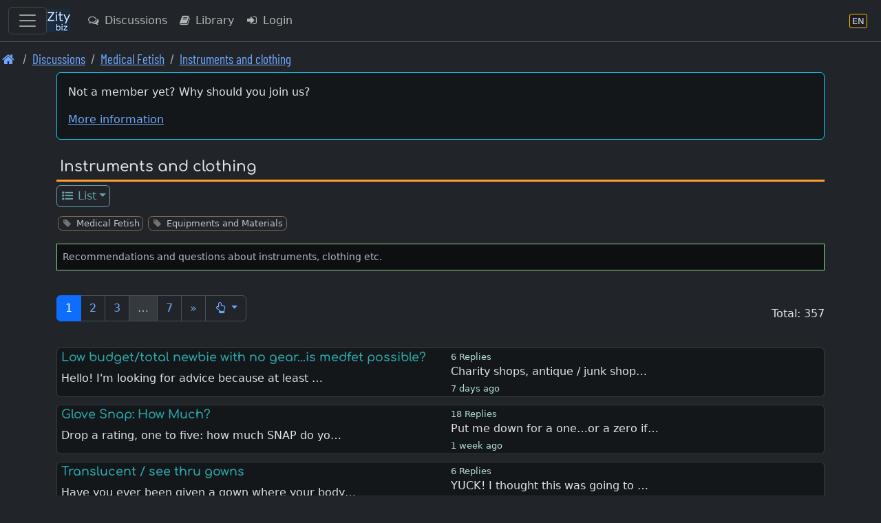

--- FILE ---
content_type: text/html; charset=UTF-8
request_url: https://en.zity.biz/index.php?mx=forum;ox=browse;topic=54087
body_size: 11767
content:
		<!DOCTYPE html>
		<html lang="en" class="h-100" data-bs-theme="dark">
		<head>
			<meta http-equiv="Content-Type" content="text/html; charset=UTF-8"/>
			<meta name="viewport" content="width=device-width, initial-scale=1, shrink-to-fit=no">
						<meta name="format-detection" content="telephone=no">
			<meta name="msapplication-TileColor" content="#da532c">
			<meta name="theme-color" content="#ffffff">

			<link rel="apple-touch-icon" sizes="180x180" href="/apple-touch-icon.png">
			<link rel="icon" type="image/png" sizes="32x32" href="/favicon-32x32.png">
			<link rel="icon" type="image/png" sizes="16x16" href="/favicon-16x16.png">
			<link rel="manifest" href="/site.webmanifest">
			<link rel="mask-icon" href="/safari-pinned-tab.svg" color="#5bbad5">

			<title>Medical Fetish | Instruments and clothing</title>			
		<link rel="shortcut icon" href="/favicon.ico" />
		<link rel="apple-touch-icon" href="/apple-touch-icon.png" /><link rel="next" href="https://en.zity.biz/index.php?mx=forum;ox=browse;cell=143;start=55" />			
<link rel="stylesheet" type="text/css" href="https://en.zity.biz/resourcez/4336/css/scss/custom.css"/>
<link rel="stylesheet" type="text/css" href="https://en.zity.biz/resourcez/4336/fonts2/font-awesome-4.7.0/css/font-awesome.min.css"/>
<link rel="stylesheet" type="text/css" href="https://en.zity.biz/resourcez/4336/fonts2/WebFonts.css"/>
<link rel="stylesheet" type="text/css" href="https://en.zity.biz/resourcez/4336/libs/flag-icons-6.11.1/css/flag-icons.min.css"/>
											</head>

		<body id="page" class="gizmo d-flex flex-column h-100">
				<a href="#mainx" class="sr-only sr-only-focusable">Skip to main content</a>
		<header>
					
		<nav class="navbar navbar-expand border-bottom navbar-custom fixed-top" id="navbax">
			<div class="container-fluid">

				<button class="navbar-toggler" style="display: block;" type="button" data-bs-toggle="offcanvas" data-bs-target="#offcanvasMainMenu" aria-controls="offcanvasMainMenu" aria-label="Toggle navigation">
					<span class="navbar-toggler-icon"></span>
				</button>

				<a class="navbar-brand cust" href="https://en.zity.biz"><img src="https://en.zity.biz/nav-icon-34.png"></a>
		
				<ul class="navbar-nav me-auto">				
					<li class="nav-item"><a class="nav-link d-none d-md-block" href="https://en.zity.biz/index.php?mx=forum" ><i  class="fa fa-comments-o  fa-fw  iconix " ></i> Discussions</a></li><li class="nav-item"><a class="nav-link d-none d-lg-block" href="https://en.zity.biz/index.php?mx=docs" ><i  class="fa fa-book  fa-fw  iconix " ></i> Library</a></li><li class="nav-item"><a class="nav-link " href="https://en.zity.biz/index.php?mx=login;ox=logon" ><i  class="fa fa-sign-in  fa-fw  iconix " ></i> Login</a></li>
				</ul>
				<ul class="navbar-nav right-block">

					
					
			<li class="nav-item">
				<a class="nav-link" href="javascript:void(0)" data-bs-toggle="modal" data-bs-target="#MDX_LANG_SELECT" aria-label="Language section" title="Language section">
					<span class="language-badge" style="font-size: 0.82rem">
						<span>EN</span>
					</span>
				</a>
			</li>
			
					
				</ul>
			</div>
		</nav>										<nav aria-label="breadcrumb"><ol class="breadcrumb font-condensed-regular readable"><li class="breadcrumb-item "><a href="https://en.zity.biz"  aria-label="Front page"><i style="font-size: 1.4" class="fa fa-home  fa-fw  iconix " ></i></a></li><li class="breadcrumb-item "><a href="https://en.zity.biz/forum/"  aria-label="Discussions">Discussions</a></li><li class="breadcrumb-item "><a href="https://en.zity.biz/index.php?mx=forum;ox=browse;cell=3201"  aria-label="Medical Fetish">Medical Fetish</a></li><li class="breadcrumb-item "><a href="https://en.zity.biz/index.php?mx=forum;ox=browse;cell=143"  aria-label="Instruments and clothing">Instruments and clothing</a></li></ol></nav>						</header>
						<div id="mseiwarning" class="alert alert-warning" role="alert" style="display: none;">
			Please note: Microsoft Internet Explorer is NOT supported. Various features here might not work at all.
		</div>
		
		
		<div id="new-content-links">
					</div>
		<div class="flex-shrink-0">
			<div class="container">
												<div class="maincontent"> <!-- start maincontent -->
					<div id="center_block">
						<aside role="complementary">
																	<aside>
			<div class="mb-3">
				<div class="card card-high-contrast applet p-3">
					<p>Not a member yet? Why should you join us?</p>					<a class="show_guest_info" href="#">More information</a>
				</div>
				<div class="card guest_info mt-2" style="display: none;">
					<div class="card-body text-info">
						<p>Zity.biz is a popular and an open-minded community, come as you are. Membership is free</p><p>Members have access to the many features not available guest users</p><ul>
<li>All sections are visible. Guests do not see everything</li>
<li>Always real-time content. Guests always see cached pages</li>
<li>Information of things new since your last visit</li>
<li>Share your point of view in the forums</li>
<li>Publish articles on your blog</li>
<li>Use the search feature to find any content and members</li>
<li>Add your classified to meet someone</li>
<li>View and share pictures with members</li>
<li>Join an event or create yours to meet people</li>
<li>Exchange private messages with all members</li>
</ul>					</div>
				</div>
				<div class="card guest_info mt-2" style="display: none;">
					<div class="card-body text-info">
						Welcome, Guest. Please Login or Register.						<a class="btn btn-info btn-sm ms-2" href="https://en.zity.biz/index.php?mx=login;ox=logon">Login</a>
						<a class="btn btn-success btn-sm ms-2" href="https://en.zity.biz/index.php?mx=register;ox=registeraccount">Register</a>
					</div>
				</div>
			</div>
		</aside>
															</aside>
						<header>
										<div class="page-name">
				<span class="module_name"> </span>
				<h1>Instruments and clothing</h1>
			</div>
									</header>
						<nav>
									
			<ul class="nav nav-boxes"><li class="nav-item dropdown"><a class="nav-link dropdown-toggle nav-sm" href="javascript:void(0)" id="t13964f2ccfae64077050ed9cf3293c05" data-bs-toggle="dropdown" aria-haspopup="true" aria-expanded="false" ><i  class="fa fa-list-ul  fa-fw  iconix " ></i> List</a><div style="z-index: 1040;" class="dropdown-menu" aria-labelledby="t13964f2ccfae64077050ed9cf3293c05"><a class="dropdown-item nav-sm  active " href="https://en.zity.biz/index.php?mx=forum;ox=browse;topic=54087" ><i  class="fa fa-list-ul  fa-fw  iconix " ></i> Browse</a></div></li></ul>			<div style="height: .7rem;"></div>

										</nav>
					</div>

					<main id="mainx" role="main" tabindex="-1">
						<!-- BEGIN BODY -->

								<ul class="taggy-list classitag minimized flexy"><li class="link-muted"><i style="font-size: 1" class="fa fa-tag  fa-fw  iconix off" ></i><a href="https://en.zity.biz/index.php?mx=tags;ox=show;tag=201"><span class="name">Medical Fetish</span></a></li><li class="link-muted"><i style="font-size: 1" class="fa fa-tag  fa-fw  iconix off" ></i><a href="https://en.zity.biz/index.php?mx=tags;ox=show;tag=358"><span class="name">Equipments and Materials</span></a></li></ul>		<div class="mb-3"></div>

					<div class="info-bar text-block mt-3 mb-3">
				Recommendations and questions about instruments, clothing etc.			</div>
		
		<div class="button-box-new multi mb-3">
								</div>

		<div class="button-box-new spacer multi">
			<div class="my-1"><nav aria-label="Page navigation"><ul class="pagination"><li class="page-item   active"><a class="page-link" href="https://en.zity.biz/index.php?mx=forum;ox=browse;cell=143">1</a></li> <li class="page-item   "><a class="page-link" href="https://en.zity.biz/index.php?mx=forum;ox=browse;cell=143;start=55">2</a></li> <li class="page-item   "><a class="page-link" href="https://en.zity.biz/index.php?mx=forum;ox=browse;cell=143;start=110">3</a></li> <li class="page-item disabled  "><a class="page-link" href="">&hellip;</a></li> <li class="page-item   "><a class="page-link" href="https://en.zity.biz/index.php?mx=forum;ox=browse;cell=143;start=330">7</a></li> <li class="page-item  d-none d-md-block "><a class="page-link" href="https://en.zity.biz/index.php?mx=forum;ox=browse;cell=143;start=55">&raquo;</a></li> <li class="page-item   ">
			<a class="page-link dropdown-toggle" data-bs-toggle="dropdown" role="button" href="javascript:void(0)" aria-haspopup="true" aria-expanded="false"><i  class="fa fa-hand-o-up  fa-fw  iconix " ></i></a>
			<div class="dropdown-menu" style="width: 12rem;">
				<form action="https://en.zity.biz/index.php?mx=forum;ox=browse;cell=143" method="post" name="theform" id="theform" class="px-4 py-3" accept-charset="UTF-8">
					<div>
						<label for="pagenumberx">Page 1 - 7</label>
						<input type="number" class="form-control" min="1" max="7" id="pagenumberx" name="page" placeholder="">
					</div>
					<button type="submit" class="btn btn-primary btn-sm">GO</button>
				</form>
			</div>
		</li> </ul></nav></div>			Total: 357		</div>

		<form action="https://en.zity.biz/index.php?mx=forum;ox=multitemop1;cell=;start=0" method="post" accept-charset="UTF-8" id="theform">

			<div style="display: flex; justify-content: flex-end; margin-bottom: 1em;">
							</div>

			
			
						<div class="card card-high-contrast topic-list-row    state_box">
			<div class="row">
				<div class="col-md-6">
					<h4 class="topictitle">
																			<a href="https://en.zity.biz/index.php?mx=forum;ox=display;topic=129885">Low budget/total newbie with no gear...is medfet possible?</a>
											</h4>
					<div class="preview">Hello! I&#039;m looking for advice because at least …</div>
				</div>

				<div class="col-md-5">
					<div class="replies-counter">
						6						Replies					</div>
					<div class="lastpostinfo">
						<a href="https://en.zity.biz/index.php?mx=forum;ox=display;topic=129885">
							Charity shops, antique / junk shop…						</a>
						<div>
															<span class="timestamp">
									7 days ago								</span>
																				</div>
					</div>
				</div>

				<div class="col-md-1                    d-none d-md-block" aria-hidden="true">
					
					
									</div>
			</div>
		</div>


		
		
			
						<div class="card card-high-contrast topic-list-row    state_box">
			<div class="row">
				<div class="col-md-6">
					<h4 class="topictitle">
																			<a href="https://en.zity.biz/index.php?mx=forum;ox=display;topic=111242">Glove Snap: How Much?</a>
											</h4>
					<div class="preview">Drop a rating, one to five: how much SNAP do yo…</div>
				</div>

				<div class="col-md-5">
					<div class="replies-counter">
						18						Replies					</div>
					<div class="lastpostinfo">
						<a href="https://en.zity.biz/index.php?mx=forum;ox=display;topic=111242">
							Put me down for a one…or a zero if…						</a>
						<div>
															<span class="timestamp">
									1 week ago								</span>
																				</div>
					</div>
				</div>

				<div class="col-md-1                    d-none d-md-block" aria-hidden="true">
					
					
									</div>
			</div>
		</div>


		
		
			
						<div class="card card-high-contrast topic-list-row    state_box">
			<div class="row">
				<div class="col-md-6">
					<h4 class="topictitle">
																			<a href="https://en.zity.biz/index.php?mx=forum;ox=display;topic=128096">Translucent / see thru gowns</a>
											</h4>
					<div class="preview">Have you ever been given a gown where your body…</div>
				</div>

				<div class="col-md-5">
					<div class="replies-counter">
						6						Replies					</div>
					<div class="lastpostinfo">
						<a href="https://en.zity.biz/index.php?mx=forum;ox=display;topic=128096">
							YUCK! I thought this was going to …						</a>
						<div>
															<span class="timestamp">
									2 weeks ago								</span>
																				</div>
					</div>
				</div>

				<div class="col-md-1                    d-none d-md-block" aria-hidden="true">
					
					
									</div>
			</div>
		</div>


		
		
			
						<div class="card card-high-contrast topic-list-row    state_box">
			<div class="row">
				<div class="col-md-6">
					<h4 class="topictitle">
																			<a href="https://en.zity.biz/index.php?mx=forum;ox=display;topic=109943">Collecting antique medical equipment</a>
											</h4>
					<div class="preview">Does anyone here collect antique medical equipm…</div>
				</div>

				<div class="col-md-5">
					<div class="replies-counter">
						21						Replies					</div>
					<div class="lastpostinfo">
						<a href="https://en.zity.biz/index.php?mx=forum;ox=display;topic=109943">
							My sub has picked up a number of v…						</a>
						<div>
															<span class="timestamp">
									2 weeks ago								</span>
																				</div>
					</div>
				</div>

				<div class="col-md-1                    d-none d-md-block" aria-hidden="true">
					
					
									</div>
			</div>
		</div>


		
		
			
						<div class="card card-high-contrast topic-list-row    state_box">
			<div class="row">
				<div class="col-md-6">
					<h4 class="topictitle">
																			<a href="https://en.zity.biz/index.php?mx=forum;ox=display;topic=53455">Men In White Underwear And White Socks</a>
											</h4>
					<div class="preview">I like to have my guys in white underwear and w…</div>
				</div>

				<div class="col-md-5">
					<div class="replies-counter">
						67						Replies					</div>
					<div class="lastpostinfo">
						<a href="https://en.zity.biz/index.php?mx=forum;ox=display;topic=53455">
							I always wear white briefs and a w…						</a>
						<div>
															<span class="timestamp">
									2 weeks ago								</span>
																				</div>
					</div>
				</div>

				<div class="col-md-1                    d-none d-md-block" aria-hidden="true">
					
					
									</div>
			</div>
		</div>


		
		
			
						<div class="card card-high-contrast topic-list-row    state_box">
			<div class="row">
				<div class="col-md-6">
					<h4 class="topictitle">
																			<a href="https://en.zity.biz/index.php?mx=forum;ox=display;topic=126821">Watch and Medical Gloves</a>
											</h4>
					<div class="preview">How do you feel about wearing watches with medi…</div>
				</div>

				<div class="col-md-5">
					<div class="replies-counter">
						2						Replies					</div>
					<div class="lastpostinfo">
						<a href="https://en.zity.biz/index.php?mx=forum;ox=display;topic=126821">
							Tight latex gloves over a watch is…						</a>
						<div>
															<span class="timestamp">
									2 weeks ago								</span>
																				</div>
					</div>
				</div>

				<div class="col-md-1                    d-none d-md-block" aria-hidden="true">
					
					
									</div>
			</div>
		</div>


		
		
			
						<div class="card card-high-contrast topic-list-row    state_box">
			<div class="row">
				<div class="col-md-6">
					<h4 class="topictitle">
																			<a href="https://en.zity.biz/index.php?mx=forum;ox=display;topic=129188">Glove fetish</a>
											</h4>
					<div class="preview">Wasn&#039;t sure where to post this but is there a s…</div>
				</div>

				<div class="col-md-5">
					<div class="replies-counter">
						7						Replies					</div>
					<div class="lastpostinfo">
						<a href="https://en.zity.biz/index.php?mx=forum;ox=display;topic=129188">
							I don&#039;t have a glove fetish, but I…						</a>
						<div>
															<span class="timestamp">
									2 weeks ago								</span>
																				</div>
					</div>
				</div>

				<div class="col-md-1                    d-none d-md-block" aria-hidden="true">
					
					
									</div>
			</div>
		</div>


		
		
			
						<div class="card card-high-contrast topic-list-row    state_box">
			<div class="row">
				<div class="col-md-6">
					<h4 class="topictitle">
																			<a href="https://en.zity.biz/index.php?mx=forum;ox=display;topic=5486">Gloves or no gloves for a play exam?</a>
											</h4>
					<div class="preview">Who prefers to use gloves vs bare hands?
for me…</div>
				</div>

				<div class="col-md-5">
					<div class="replies-counter">
						339						Replies					</div>
					<div class="lastpostinfo">
						<a href="https://en.zity.biz/index.php?mx=forum;ox=display;topic=5486">
							Always gloves! But I want to watch…						</a>
						<div>
															<span class="timestamp">
									2 weeks ago								</span>
																				</div>
					</div>
				</div>

				<div class="col-md-1                    d-none d-md-block" aria-hidden="true">
					
					
									</div>
			</div>
		</div>


		
		
			
						<div class="card card-high-contrast topic-list-row    state_box">
			<div class="row">
				<div class="col-md-6">
					<h4 class="topictitle">
																			<a href="https://en.zity.biz/index.php?mx=forum;ox=display;topic=84975">What color scrubs and masks do you like?</a>
											</h4>
					<div class="preview">What is everyone&#039;s preferred color of drapes/go…</div>
				</div>

				<div class="col-md-5">
					<div class="replies-counter">
						100						Replies					</div>
					<div class="lastpostinfo">
						<a href="https://en.zity.biz/index.php?mx=forum;ox=display;topic=84975">
							Love the traditional green!! But a…						</a>
						<div>
															<span class="timestamp">
									2 weeks ago								</span>
																				</div>
					</div>
				</div>

				<div class="col-md-1                    d-none d-md-block" aria-hidden="true">
					
					
									</div>
			</div>
		</div>


		
		
			
						<div class="card card-high-contrast topic-list-row    state_box">
			<div class="row">
				<div class="col-md-6">
					<h4 class="topictitle">
																			<a href="https://en.zity.biz/index.php?mx=forum;ox=display;topic=130153">Do you wear scrubs for work?</a>
											</h4>
					<div class="preview">Hello 
Do you wear scrubs for work. Just wonder…</div>
				</div>

				<div class="col-md-5">
					<div class="replies-counter">
						4						Replies					</div>
					<div class="lastpostinfo">
						<a href="https://en.zity.biz/index.php?mx=forum;ox=display;topic=130153">
							Wore scrubs but only solid colors …						</a>
						<div>
															<span class="timestamp">
									3 weeks ago								</span>
																				</div>
					</div>
				</div>

				<div class="col-md-1                    d-none d-md-block" aria-hidden="true">
					
					
									</div>
			</div>
		</div>


		
		
			
						<div class="card card-high-contrast topic-list-row    state_box">
			<div class="row">
				<div class="col-md-6">
					<h4 class="topictitle">
																			<a href="https://en.zity.biz/index.php?mx=forum;ox=display;topic=14418">Favorite medical equipment/instrument !</a>
											</h4>
					<div class="preview">I expect the usual stethscope but I am wonderin…</div>
				</div>

				<div class="col-md-5">
					<div class="replies-counter">
						480						Replies					</div>
					<div class="lastpostinfo">
						<a href="https://en.zity.biz/index.php?mx=forum;ox=display;topic=14418">
							First of all rectal thermomters, s…						</a>
						<div>
															<span class="timestamp">
									1 month ago								</span>
																				</div>
					</div>
				</div>

				<div class="col-md-1                    d-none d-md-block" aria-hidden="true">
					
					
									</div>
			</div>
		</div>


		
		
			
						<div class="card card-high-contrast topic-list-row    state_box">
			<div class="row">
				<div class="col-md-6">
					<h4 class="topictitle">
																			<a href="https://en.zity.biz/index.php?mx=forum;ox=display;topic=73078">Stethoscope colors</a>
											</h4>
					<div class="preview">What color do you want, or is your stethoscope?…</div>
				</div>

				<div class="col-md-5">
					<div class="replies-counter">
						143						Replies					</div>
					<div class="lastpostinfo">
						<a href="https://en.zity.biz/index.php?mx=forum;ox=display;topic=73078">
							I love burgundy, forest green or a…						</a>
						<div>
															<span class="timestamp">
									2 months ago								</span>
																				</div>
					</div>
				</div>

				<div class="col-md-1                    d-none d-md-block" aria-hidden="true">
					
					
									</div>
			</div>
		</div>


		
		
			
						<div class="card card-high-contrast topic-list-row    state_box">
			<div class="row">
				<div class="col-md-6">
					<h4 class="topictitle">
																			<a href="https://en.zity.biz/index.php?mx=forum;ox=display;topic=111521">First Medical Instrument you Bought?</a>
											</h4>
					<div class="preview">When you decided to take the plunge into the me…</div>
				</div>

				<div class="col-md-5">
					<div class="replies-counter">
						168						Replies					</div>
					<div class="lastpostinfo">
						<a href="https://en.zity.biz/index.php?mx=forum;ox=display;topic=111521">
							A stethoscope, used it many times!						</a>
						<div>
															<span class="timestamp">
									2 months ago								</span>
																				</div>
					</div>
				</div>

				<div class="col-md-1                    d-none d-md-block" aria-hidden="true">
					
					
									</div>
			</div>
		</div>


		
		
			
						<div class="card card-high-contrast topic-list-row    state_box">
			<div class="row">
				<div class="col-md-6">
					<h4 class="topictitle">
																			<a href="https://en.zity.biz/index.php?mx=forum;ox=display;topic=72731">Aneroid or mercury Sphygmomanometer</a>
											</h4>
					<div class="preview">Hey all,
I was wondering—do you guys prefer ane…</div>
				</div>

				<div class="col-md-5">
					<div class="replies-counter">
						15						Replies					</div>
					<div class="lastpostinfo">
						<a href="https://en.zity.biz/index.php?mx=forum;ox=display;topic=72731">
							I have had both, and I have had bo…						</a>
						<div>
															<span class="timestamp">
									2 months ago								</span>
																				</div>
					</div>
				</div>

				<div class="col-md-1                    d-none d-md-block" aria-hidden="true">
					
					
									</div>
			</div>
		</div>


		
		
			
						<div class="card card-high-contrast topic-list-row    state_box">
			<div class="row">
				<div class="col-md-6">
					<h4 class="topictitle">
																			<a href="https://en.zity.biz/index.php?mx=forum;ox=display;topic=114216">Favorite blood pressure cuff</a>
											</h4>
					<div class="preview">Which is your favorite blood pressure cuff?</div>
				</div>

				<div class="col-md-5">
					<div class="replies-counter">
						5						Replies					</div>
					<div class="lastpostinfo">
						<a href="https://en.zity.biz/index.php?mx=forum;ox=display;topic=114216">
							Hard to pick one!!  I&#039;m torn betwe…						</a>
						<div>
															<span class="timestamp">
									2 months ago								</span>
																				</div>
					</div>
				</div>

				<div class="col-md-1                    d-none d-md-block" aria-hidden="true">
					
					
									</div>
			</div>
		</div>


		
		
			
						<div class="card card-high-contrast topic-list-row    state_box">
			<div class="row">
				<div class="col-md-6">
					<h4 class="topictitle">
																			<a href="https://en.zity.biz/index.php?mx=forum;ox=display;topic=116095">Does the sound of blood pressure cuff pump turn you on</a>
											</h4>
					<div class="preview">For me the best part of a bp examination is whe…</div>
				</div>

				<div class="col-md-5">
					<div class="replies-counter">
						13						Replies					</div>
					<div class="lastpostinfo">
						<a href="https://en.zity.biz/index.php?mx=forum;ox=display;topic=116095">
							YES!!  I love how different models…						</a>
						<div>
															<span class="timestamp">
									2 months ago								</span>
																				</div>
					</div>
				</div>

				<div class="col-md-1                    d-none d-md-block" aria-hidden="true">
					
					
									</div>
			</div>
		</div>


		
		
			
						<div class="card card-high-contrast topic-list-row    state_box">
			<div class="row">
				<div class="col-md-6">
					<h4 class="topictitle">
																			<a href="https://en.zity.biz/index.php?mx=forum;ox=display;topic=129880">Vibrating Vaginal Speculum With LED Light</a>
											</h4>
					<div class="preview">I found a Vibrating Vaginal Speculum With LED L…</div>
				</div>

				<div class="col-md-5">
					<div class="replies-counter">
						1						Replies					</div>
					<div class="lastpostinfo">
						<a href="https://en.zity.biz/index.php?mx=forum;ox=display;topic=129880">
							You can get it from Walmart.
https…						</a>
						<div>
															<span class="timestamp">
									2 months ago								</span>
																				</div>
					</div>
				</div>

				<div class="col-md-1                    d-none d-md-block" aria-hidden="true">
					
					
									</div>
			</div>
		</div>


		
		
			
						<div class="card card-high-contrast topic-list-row    state_box">
			<div class="row">
				<div class="col-md-6">
					<h4 class="topictitle">
																			<a href="https://en.zity.biz/index.php?mx=forum;ox=display;topic=126438">Has anyone seen Exam Gloves larger than XL?</a>
											</h4>
					<div class="preview">I recall an appointment that I had for a physic…</div>
				</div>

				<div class="col-md-5">
					<div class="replies-counter">
						3						Replies					</div>
					<div class="lastpostinfo">
						<a href="https://en.zity.biz/index.php?mx=forum;ox=display;topic=126438">
							Most auto parts stores stock bigge…						</a>
						<div>
															<span class="timestamp">
									2 months ago								</span>
																				</div>
					</div>
				</div>

				<div class="col-md-1                    d-none d-md-block" aria-hidden="true">
					
					
									</div>
			</div>
		</div>


		
		
			
						<div class="card card-high-contrast topic-list-row    state_box">
			<div class="row">
				<div class="col-md-6">
					<h4 class="topictitle">
																			<a href="https://en.zity.biz/index.php?mx=forum;ox=display;topic=126645">State of Dress During Surgery</a>
											</h4>
					<div class="preview">For those who have had surgery, what have you b…</div>
				</div>

				<div class="col-md-5">
					<div class="replies-counter">
						29						Replies					</div>
					<div class="lastpostinfo">
						<a href="https://en.zity.biz/index.php?mx=forum;ox=display;topic=126645">
							I can&#039;t think of any procedure tha…						</a>
						<div>
															<span class="timestamp">
									2 months ago								</span>
																				</div>
					</div>
				</div>

				<div class="col-md-1                    d-none d-md-block" aria-hidden="true">
					
					
									</div>
			</div>
		</div>


		
		
			
						<div class="card card-high-contrast topic-list-row    state_box">
			<div class="row">
				<div class="col-md-6">
					<h4 class="topictitle">
																			<a href="https://en.zity.biz/index.php?mx=forum;ox=display;topic=129762">Home Depot sells exam tables</a>
											</h4>
					<div class="preview">Did you know that you can buy an exam table fro…</div>
				</div>

				<div class="col-md-5">
					<div class="replies-counter">
						7						Replies					</div>
					<div class="lastpostinfo">
						<a href="https://en.zity.biz/index.php?mx=forum;ox=display;topic=129762">
							Both Home Depot and Lowe’s sell me…						</a>
						<div>
															<span class="timestamp">
									2 months ago								</span>
																				</div>
					</div>
				</div>

				<div class="col-md-1                    d-none d-md-block" aria-hidden="true">
					
					
									</div>
			</div>
		</div>


		
		
			
						<div class="card card-high-contrast topic-list-row    state_box">
			<div class="row">
				<div class="col-md-6">
					<h4 class="topictitle">
																			<a href="https://en.zity.biz/index.php?mx=forum;ox=display;topic=30113">Nurse &amp; Doctor Uniforms</a>
											</h4>
					<div class="preview">What do you like? Doctor&#039;s white coat, scrubs o…</div>
				</div>

				<div class="col-md-5">
					<div class="replies-counter">
						193						Replies					</div>
					<div class="lastpostinfo">
						<a href="https://en.zity.biz/index.php?mx=forum;ox=display;topic=30113">
							For me, it depends. 
If I&#039;m the ph…						</a>
						<div>
															<span class="timestamp">
									3 months ago								</span>
																				</div>
					</div>
				</div>

				<div class="col-md-1                    d-none d-md-block" aria-hidden="true">
					
					
									</div>
			</div>
		</div>


		
		
			
						<div class="card card-high-contrast topic-list-row    state_box">
			<div class="row">
				<div class="col-md-6">
					<h4 class="topictitle">
																			<a href="https://en.zity.biz/index.php?mx=forum;ox=display;topic=129744">Have you worn paper / disposable exam shorts</a>
											</h4>
					<div class="preview">I would be interested to know:
- play exam or a…</div>
				</div>

				<div class="col-md-5">
					<div class="replies-counter">
						1						Replies					</div>
					<div class="lastpostinfo">
						<a href="https://en.zity.biz/index.php?mx=forum;ox=display;topic=129744">
							I’ve worn them once, during an MRI…						</a>
						<div>
															<span class="timestamp">
									3 months ago								</span>
																				</div>
					</div>
				</div>

				<div class="col-md-1                    d-none d-md-block" aria-hidden="true">
					
					
									</div>
			</div>
		</div>


		
		
			
						<div class="card card-high-contrast topic-list-row    state_box">
			<div class="row">
				<div class="col-md-6">
					<h4 class="topictitle">
																			<a href="https://en.zity.biz/index.php?mx=forum;ox=display;topic=129065">Do you wear Scrubs</a>
											</h4>
					<div class="preview">I was wondering if there anybody that wear scru…</div>
				</div>

				<div class="col-md-5">
					<div class="replies-counter">
						9						Replies					</div>
					<div class="lastpostinfo">
						<a href="https://en.zity.biz/index.php?mx=forum;ox=display;topic=129065">
							I used to...when I was working in …						</a>
						<div>
															<span class="timestamp">
									3 months ago								</span>
																				</div>
					</div>
				</div>

				<div class="col-md-1                    d-none d-md-block" aria-hidden="true">
					
					
									</div>
			</div>
		</div>


		
		
			
						<div class="card card-high-contrast topic-list-row    state_box">
			<div class="row">
				<div class="col-md-6">
					<h4 class="topictitle">
																			<a href="https://en.zity.biz/index.php?mx=forum;ox=display;topic=14032">Anesthesia masks</a>
											</h4>
					<div class="preview">I was reminded last week when I visited the pla…</div>
				</div>

				<div class="col-md-5">
					<div class="replies-counter">
						136						Replies					</div>
					<div class="lastpostinfo">
						<a href="https://en.zity.biz/index.php?mx=forum;ox=display;topic=14032">
							Never had any anesthesia so I don’…						</a>
						<div>
															<span class="timestamp">
									3 months ago								</span>
																				</div>
					</div>
				</div>

				<div class="col-md-1                    d-none d-md-block" aria-hidden="true">
					
					
									</div>
			</div>
		</div>


		
		
			
						<div class="card card-high-contrast topic-list-row    state_box">
			<div class="row">
				<div class="col-md-6">
					<h4 class="topictitle">
																			<a href="https://en.zity.biz/index.php?mx=forum;ox=display;topic=120834">Feeling of cloth gowns</a>
											</h4>
					<div class="preview">Is it just me, or do others miss cloth gowns?
F…</div>
				</div>

				<div class="col-md-5">
					<div class="replies-counter">
						34						Replies					</div>
					<div class="lastpostinfo">
						<a href="https://en.zity.biz/index.php?mx=forum;ox=display;topic=120834">
							Cloth work better in my opinion,  …						</a>
						<div>
															<span class="timestamp">
									3 months ago								</span>
																				</div>
					</div>
				</div>

				<div class="col-md-1                    d-none d-md-block" aria-hidden="true">
					
					
									</div>
			</div>
		</div>


		
		
			
						<div class="card card-high-contrast topic-list-row    state_box">
			<div class="row">
				<div class="col-md-6">
					<h4 class="topictitle">
																			<a href="https://en.zity.biz/index.php?mx=forum;ox=display;topic=129336">A strong thermometer .</a>
											</h4>
					<div class="preview">I have a B-D ASEPTO  glass mercury rectal  ther…</div>
				</div>

				<div class="col-md-5">
					<div class="replies-counter">
						3						Replies					</div>
					<div class="lastpostinfo">
						<a href="https://en.zity.biz/index.php?mx=forum;ox=display;topic=129336">
							Well had it been destroyed, I have…						</a>
						<div>
															<span class="timestamp">
									4 months ago								</span>
																				</div>
					</div>
				</div>

				<div class="col-md-1                    d-none d-md-block" aria-hidden="true">
					
					
									</div>
			</div>
		</div>


		
		
			
						<div class="card card-high-contrast topic-list-row    state_box">
			<div class="row">
				<div class="col-md-6">
					<h4 class="topictitle">
																			<a href="https://en.zity.biz/index.php?mx=forum;ox=display;topic=127605">What&#039;s the best speculum for rectal use</a>
											</h4>
					<div class="preview">*This post might sound similar to another recen…</div>
				</div>

				<div class="col-md-5">
					<div class="replies-counter">
						5						Replies					</div>
					<div class="lastpostinfo">
						<a href="https://en.zity.biz/index.php?mx=forum;ox=display;topic=127605">
							I second @DocH2O Mathieu rectal sp…						</a>
						<div>
															<span class="timestamp">
									6 months ago								</span>
																				</div>
					</div>
				</div>

				<div class="col-md-1                    d-none d-md-block" aria-hidden="true">
					
					
									</div>
			</div>
		</div>


		
		
			
						<div class="card card-high-contrast topic-list-row    state_box">
			<div class="row">
				<div class="col-md-6">
					<h4 class="topictitle">
																			<a href="https://en.zity.biz/index.php?mx=forum;ox=display;topic=128156">Replacement for actual equipment?</a>
											</h4>
					<div class="preview">For play exams, what are some different, fun, c…</div>
				</div>

				<div class="col-md-5">
					<div class="replies-counter">
						1						Replies					</div>
					<div class="lastpostinfo">
						<a href="https://en.zity.biz/index.php?mx=forum;ox=display;topic=128156">
							My MEDFET procedures are all reali…						</a>
						<div>
															<span class="timestamp">
									6 months ago								</span>
																				</div>
					</div>
				</div>

				<div class="col-md-1                    d-none d-md-block" aria-hidden="true">
					
					
									</div>
			</div>
		</div>


		
		
			
						<div class="card card-high-contrast topic-list-row    state_box">
			<div class="row">
				<div class="col-md-6">
					<h4 class="topictitle">
																			<a href="https://en.zity.biz/index.php?mx=forum;ox=display;topic=126794">Best online source for medfet supplies</a>
											</h4>
					<div class="preview">Hey doctors and patients,
Where do you like to …</div>
				</div>

				<div class="col-md-5">
					<div class="replies-counter">
						3						Replies					</div>
					<div class="lastpostinfo">
						<a href="https://en.zity.biz/index.php?mx=forum;ox=display;topic=126794">
							I just found a supplier of silicon…						</a>
						<div>
															<span class="timestamp">
									6 months ago								</span>
																				</div>
					</div>
				</div>

				<div class="col-md-1                    d-none d-md-block" aria-hidden="true">
					
					
									</div>
			</div>
		</div>


		
		
			
						<div class="card card-high-contrast topic-list-row    state_box">
			<div class="row">
				<div class="col-md-6">
					<h4 class="topictitle">
																			<a href="https://en.zity.biz/index.php?mx=forum;ox=display;topic=118344">What excites you about gloves?</a>
											</h4>
					<div class="preview">What about them excites you? Why do you like us…</div>
				</div>

				<div class="col-md-5">
					<div class="replies-counter">
						25						Replies					</div>
					<div class="lastpostinfo">
						<a href="https://en.zity.biz/index.php?mx=forum;ox=display;topic=118344">
							It’s like how the (at least the ma…						</a>
						<div>
															<span class="timestamp">
									7 months ago								</span>
																				</div>
					</div>
				</div>

				<div class="col-md-1                    d-none d-md-block" aria-hidden="true">
					
					
									</div>
			</div>
		</div>


		
		
			
						<div class="card card-high-contrast topic-list-row    state_box">
			<div class="row">
				<div class="col-md-6">
					<h4 class="topictitle">
																			<a href="https://en.zity.biz/index.php?mx=forum;ox=display;topic=128555">Do you wear scrubs</a>
											</h4>
					<div class="preview">Do you wear scrubs for work. What’s is your job…</div>
				</div>

				<div class="col-md-5">
					<div class="replies-counter">
						14						Replies					</div>
					<div class="lastpostinfo">
						<a href="https://en.zity.biz/index.php?mx=forum;ox=display;topic=128555">
							I share a job with another woman w…						</a>
						<div>
															<span class="timestamp">
									7 months ago								</span>
																				</div>
					</div>
				</div>

				<div class="col-md-1                    d-none d-md-block" aria-hidden="true">
					
					
									</div>
			</div>
		</div>


		
		
			
						<div class="card card-high-contrast topic-list-row    state_box">
			<div class="row">
				<div class="col-md-6">
					<h4 class="topictitle">
																			<a href="https://en.zity.biz/index.php?mx=forum;ox=display;topic=5642">What Color gloves.</a>
											</h4>
					<div class="preview">I love, long latex gloves, surgical gloves.</div>
				</div>

				<div class="col-md-5">
					<div class="replies-counter">
						211						Replies					</div>
					<div class="lastpostinfo">
						<a href="https://en.zity.biz/index.php?mx=forum;ox=display;topic=5642">
							I have larger hands than most so s…						</a>
						<div>
															<span class="timestamp">
									7 months ago								</span>
																				</div>
					</div>
				</div>

				<div class="col-md-1                    d-none d-md-block" aria-hidden="true">
					
					
									</div>
			</div>
		</div>


		
		
			
						<div class="card card-high-contrast topic-list-row    state_box">
			<div class="row">
				<div class="col-md-6">
					<h4 class="topictitle">
																			<a href="https://en.zity.biz/index.php?mx=forum;ox=display;topic=128497">Stethoscope or speculum</a>
											</h4>
					<div class="preview">Women which is your favorite Medical equipment …</div>
				</div>

				<div class="col-md-5">
					<div class="replies-counter">
						1						Replies					</div>
					<div class="lastpostinfo">
						<a href="https://en.zity.biz/index.php?mx=forum;ox=display;topic=128497">
							Definitely a speculum being inside…						</a>
						<div>
															<span class="timestamp">
									7 months ago								</span>
																				</div>
					</div>
				</div>

				<div class="col-md-1                    d-none d-md-block" aria-hidden="true">
					
					
									</div>
			</div>
		</div>


		
		
			
						<div class="card card-high-contrast topic-list-row    state_box">
			<div class="row">
				<div class="col-md-6">
					<h4 class="topictitle">
																			<a href="https://en.zity.biz/index.php?mx=forum;ox=display;topic=128515">Vintage proctoscope rubber bulb</a>
											</h4>
					<div class="preview">Anyone ever bought a vintage proctoscope/sigmoi…</div>
				</div>

				<div class="col-md-5">
					<div class="replies-counter">
						1						Replies					</div>
					<div class="lastpostinfo">
						<a href="https://en.zity.biz/index.php?mx=forum;ox=display;topic=128515">
							A rubber inflation bulb should be …						</a>
						<div>
															<span class="timestamp">
									8 months ago								</span>
																				</div>
					</div>
				</div>

				<div class="col-md-1                    d-none d-md-block" aria-hidden="true">
					
					
									</div>
			</div>
		</div>


		
		
			
						<div class="card card-high-contrast topic-list-row    state_box">
			<div class="row">
				<div class="col-md-6">
					<h4 class="topictitle">
																			<a href="https://en.zity.biz/index.php?mx=forum;ox=display;topic=84363">Inexpensive snake cam</a>
											</h4>
					<div class="preview">Has anyone seen or tried this cam, or know of a…</div>
				</div>

				<div class="col-md-5">
					<div class="replies-counter">
						34						Replies					</div>
					<div class="lastpostinfo">
						<a href="https://en.zity.biz/index.php?mx=forum;ox=display;topic=84363">
							Well let me chime in lol
So bought…						</a>
						<div>
															<span class="timestamp">
									8 months ago								</span>
																				</div>
					</div>
				</div>

				<div class="col-md-1                    d-none d-md-block" aria-hidden="true">
					
					
									</div>
			</div>
		</div>


		
		
			
						<div class="card card-high-contrast topic-list-row    state_box">
			<div class="row">
				<div class="col-md-6">
					<h4 class="topictitle">
																			<a href="https://en.zity.biz/index.php?mx=forum;ox=display;topic=124018">Who ever wear an oxygen mask?</a>
											</h4>
					<div class="preview">Who ever wear an oxygen mask?</div>
				</div>

				<div class="col-md-5">
					<div class="replies-counter">
						8						Replies					</div>
					<div class="lastpostinfo">
						<a href="https://en.zity.biz/index.php?mx=forum;ox=display;topic=124018">
							To add to my last post, with my ma…						</a>
						<div>
															<span class="timestamp">
									9 months ago								</span>
																				</div>
					</div>
				</div>

				<div class="col-md-1                    d-none d-md-block" aria-hidden="true">
					
					
									</div>
			</div>
		</div>


		
		
			
						<div class="card card-high-contrast topic-list-row    state_box">
			<div class="row">
				<div class="col-md-6">
					<h4 class="topictitle">
																			<a href="https://en.zity.biz/index.php?mx=forum;ox=display;topic=128147">What do you wear to an exam? Doctor or patient.</a>
											</h4>
					<div class="preview">Hello! I am sure this thread exists but can&#039;t s…</div>
				</div>

				<div class="col-md-5">
					<div class="replies-counter">
						4						Replies					</div>
					<div class="lastpostinfo">
						<a href="https://en.zity.biz/index.php?mx=forum;ox=display;topic=128147">
							As a real life patient it&#039;s just r…						</a>
						<div>
															<span class="timestamp">
									9 months ago								</span>
																				</div>
					</div>
				</div>

				<div class="col-md-1                    d-none d-md-block" aria-hidden="true">
					
					
									</div>
			</div>
		</div>


		
		
			
						<div class="card card-high-contrast topic-list-row    state_box">
			<div class="row">
				<div class="col-md-6">
					<h4 class="topictitle">
																			<a href="https://en.zity.biz/index.php?mx=forum;ox=display;topic=126600">What started your glove fetish?</a>
											</h4>
					<div class="preview">What started everyone’s (medical/rubber glove) …</div>
				</div>

				<div class="col-md-5">
					<div class="replies-counter">
						6						Replies					</div>
					<div class="lastpostinfo">
						<a href="https://en.zity.biz/index.php?mx=forum;ox=display;topic=126600">
							Not really sure what started mine …						</a>
						<div>
															<span class="timestamp">
									10 months ago								</span>
																				</div>
					</div>
				</div>

				<div class="col-md-1                    d-none d-md-block" aria-hidden="true">
					
					
									</div>
			</div>
		</div>


		
		
			
						<div class="card card-high-contrast topic-list-row    state_box">
			<div class="row">
				<div class="col-md-6">
					<h4 class="topictitle">
																			<a href="https://en.zity.biz/index.php?mx=forum;ox=display;topic=122090">Types of Gowns for medical play</a>
											</h4>
					<div class="preview">Has anyone tried different types of materials f…</div>
				</div>

				<div class="col-md-5">
					<div class="replies-counter">
						9						Replies					</div>
					<div class="lastpostinfo">
						<a href="https://en.zity.biz/index.php?mx=forum;ox=display;topic=122090">
							Have tried different models. Plain…						</a>
						<div>
															<span class="timestamp">
									10 months ago								</span>
																				</div>
					</div>
				</div>

				<div class="col-md-1                    d-none d-md-block" aria-hidden="true">
					
					
									</div>
			</div>
		</div>


		
		
			
						<div class="card card-high-contrast topic-list-row    state_box">
			<div class="row">
				<div class="col-md-6">
					<h4 class="topictitle">
																			<a href="https://en.zity.biz/index.php?mx=forum;ox=display;topic=97067">Hospital gowns</a>
											</h4>
					<div class="preview">I find the hospital gown to be very arousing bo…</div>
				</div>

				<div class="col-md-5">
					<div class="replies-counter">
						121						Replies					</div>
					<div class="lastpostinfo">
						<a href="https://en.zity.biz/index.php?mx=forum;ox=display;topic=97067">
							I had to wear a gown just a few da…						</a>
						<div>
															<span class="timestamp">
									11 months ago								</span>
																				</div>
					</div>
				</div>

				<div class="col-md-1                    d-none d-md-block" aria-hidden="true">
					
					
									</div>
			</div>
		</div>


		
		
			
						<div class="card card-high-contrast topic-list-row    state_box">
			<div class="row">
				<div class="col-md-6">
					<h4 class="topictitle">
																			<a href="https://en.zity.biz/index.php?mx=forum;ox=display;topic=120744">Foot booties/shoe covers</a>
											</h4>
					<div class="preview">Hello,
I am new and just had some questions/int…</div>
				</div>

				<div class="col-md-5">
					<div class="replies-counter">
						5						Replies					</div>
					<div class="lastpostinfo">
						<a href="https://en.zity.biz/index.php?mx=forum;ox=display;topic=120744">
							When I&#039;ve gone for surgeries or ce…						</a>
						<div>
															<span class="timestamp">
									11 months ago								</span>
																				</div>
					</div>
				</div>

				<div class="col-md-1                    d-none d-md-block" aria-hidden="true">
					
					
									</div>
			</div>
		</div>


		
		
			
						<div class="card card-high-contrast topic-list-row    state_box">
			<div class="row">
				<div class="col-md-6">
					<h4 class="topictitle">
																			<a href="https://en.zity.biz/index.php?mx=forum;ox=display;topic=36783">Ultrasound</a>
											</h4>
					<div class="preview">Hiya Guys,
Anyone with a vivid imagination able…</div>
				</div>

				<div class="col-md-5">
					<div class="replies-counter">
						10						Replies					</div>
					<div class="lastpostinfo">
						<a href="https://en.zity.biz/index.php?mx=forum;ox=display;topic=36783">
							The bladder scanner is a really go…						</a>
						<div>
															<span class="timestamp">
									11 months ago								</span>
																				</div>
					</div>
				</div>

				<div class="col-md-1                    d-none d-md-block" aria-hidden="true">
					
					
									</div>
			</div>
		</div>


		
		
			
						<div class="card card-high-contrast topic-list-row    state_box">
			<div class="row">
				<div class="col-md-6">
					<h4 class="topictitle">
																			<a href="https://en.zity.biz/index.php?mx=forum;ox=display;topic=127679">Is it worth it to upgrade to a digital stethoscope?</a>
											</h4>
					<div class="preview">I have the stemoscopes and they aren&#039;t perfect,…</div>
				</div>

				<div class="col-md-5">
					<div class="replies-counter">
						3						Replies					</div>
					<div class="lastpostinfo">
						<a href="https://en.zity.biz/index.php?mx=forum;ox=display;topic=127679">
							TLDR: Its a lot of fun, but not wo…						</a>
						<div>
															<span class="timestamp">
									11 months ago								</span>
																				</div>
					</div>
				</div>

				<div class="col-md-1                    d-none d-md-block" aria-hidden="true">
					
					
									</div>
			</div>
		</div>


		
		
			
						<div class="card card-high-contrast topic-list-row    state_box">
			<div class="row">
				<div class="col-md-6">
					<h4 class="topictitle">
																			<a href="https://en.zity.biz/index.php?mx=forum;ox=display;topic=22736">Lab coats</a>
											</h4>
					<div class="preview">Do patients prefer there doctors to be wearing …</div>
				</div>

				<div class="col-md-5">
					<div class="replies-counter">
						69						Replies					</div>
					<div class="lastpostinfo">
						<a href="https://en.zity.biz/index.php?mx=forum;ox=display;topic=22736">
							My Mum and Dad both wore their lab…						</a>
						<div>
															<span class="timestamp">
									11 months ago								</span>
																				</div>
					</div>
				</div>

				<div class="col-md-1                    d-none d-md-block" aria-hidden="true">
					
					
									</div>
			</div>
		</div>


		
		
			
						<div class="card card-high-contrast topic-list-row    state_box">
			<div class="row">
				<div class="col-md-6">
					<h4 class="topictitle">
																			<a href="https://en.zity.biz/index.php?mx=forum;ox=display;topic=124898">24h blood pressure monitoring</a>
											</h4>
					<div class="preview">Hi everyone,
im forced to do a 24h blood pressu…</div>
				</div>

				<div class="col-md-5">
					<div class="replies-counter">
						10						Replies					</div>
					<div class="lastpostinfo">
						<a href="https://en.zity.biz/index.php?mx=forum;ox=display;topic=124898">
							@BPLover16 
I&#039;ve had a cardiologic…						</a>
						<div>
															<span class="timestamp">
									1 year ago								</span>
																				</div>
					</div>
				</div>

				<div class="col-md-1                    d-none d-md-block" aria-hidden="true">
					
					
									</div>
			</div>
		</div>


		
		
			
						<div class="card card-high-contrast topic-list-row    state_box">
			<div class="row">
				<div class="col-md-6">
					<h4 class="topictitle">
																			<a href="https://en.zity.biz/index.php?mx=forum;ox=display;topic=61208">Wearing your bra</a>
											</h4>
					<div class="preview">I have always found a women&#039;s relationship with…</div>
				</div>

				<div class="col-md-5">
					<div class="replies-counter">
						27						Replies					</div>
					<div class="lastpostinfo">
						<a href="https://en.zity.biz/index.php?mx=forum;ox=display;topic=61208">
							2 when did you start wearing a bra…						</a>
						<div>
															<span class="timestamp">
									1 year ago								</span>
																				</div>
					</div>
				</div>

				<div class="col-md-1                    d-none d-md-block" aria-hidden="true">
					
					
									</div>
			</div>
		</div>


		
		
			
						<div class="card card-high-contrast topic-list-row    state_box">
			<div class="row">
				<div class="col-md-6">
					<h4 class="topictitle">
																			<a href="https://en.zity.biz/index.php?mx=forum;ox=display;topic=127326">Sourcing for examination instruments and supplies</a>
											</h4>
					<div class="preview">I always have to dig to find good recommendatio…</div>
				</div>

				<div class="col-md-5">
					<div class="replies-counter">
						3						Replies					</div>
					<div class="lastpostinfo">
						<a href="https://en.zity.biz/index.php?mx=forum;ox=display;topic=127326">
							I am working on it. German specula…						</a>
						<div>
															<span class="timestamp">
									1 year ago								</span>
																				</div>
					</div>
				</div>

				<div class="col-md-1                    d-none d-md-block" aria-hidden="true">
					
					
									</div>
			</div>
		</div>


		
		
			
						<div class="card card-high-contrast topic-list-row    state_box">
			<div class="row">
				<div class="col-md-6">
					<h4 class="topictitle">
																			<a href="https://en.zity.biz/index.php?mx=forum;ox=display;topic=127327">Vaginal speculums - types and purpose</a>
											</h4>
					<div class="preview">As I&#039;ve dug deep into the world of gynecology, …</div>
				</div>

				<div class="col-md-5">
					<div class="replies-counter">
						4						Replies					</div>
					<div class="lastpostinfo">
						<a href="https://en.zity.biz/index.php?mx=forum;ox=display;topic=127327">
							As a playdoc I have several of the…						</a>
						<div>
															<span class="timestamp">
									1 year ago								</span>
																				</div>
					</div>
				</div>

				<div class="col-md-1                    d-none d-md-block" aria-hidden="true">
					
					
									</div>
			</div>
		</div>


		
		
			
						<div class="card card-high-contrast topic-list-row    state_box">
			<div class="row">
				<div class="col-md-6">
					<h4 class="topictitle">
																			<a href="https://en.zity.biz/index.php?mx=forum;ox=display;topic=124244">Transparent gown</a>
											</h4>
					<div class="preview">I found suddenly a video with a patient with a …</div>
				</div>

				<div class="col-md-5">
					<div class="replies-counter">
						4						Replies					</div>
					<div class="lastpostinfo">
						<a href="https://en.zity.biz/index.php?mx=forum;ox=display;topic=124244">
							In a fantasy or play exam I think …						</a>
						<div>
															<span class="timestamp">
									1 year ago								</span>
																				</div>
					</div>
				</div>

				<div class="col-md-1                    d-none d-md-block" aria-hidden="true">
					
					
									</div>
			</div>
		</div>


		
		
			
						<div class="card card-high-contrast topic-list-row    state_box">
			<div class="row">
				<div class="col-md-6">
					<h4 class="topictitle">
																			<a href="https://en.zity.biz/index.php?mx=forum;ox=display;topic=126842">Gloves and nail color</a>
											</h4>
					<div class="preview">I’ve recently been thinking about the fact that…</div>
				</div>

				<div class="col-md-5">
					<div class="replies-counter">
						1						Replies					</div>
					<div class="lastpostinfo">
						<a href="https://en.zity.biz/index.php?mx=forum;ox=display;topic=126842">
							I can&#039;t say that finger nail color…						</a>
						<div>
															<span class="timestamp">
									1 year ago								</span>
																				</div>
					</div>
				</div>

				<div class="col-md-1                    d-none d-md-block" aria-hidden="true">
					
					
									</div>
			</div>
		</div>


		
		
			
						<div class="card card-high-contrast topic-list-row    state_box">
			<div class="row">
				<div class="col-md-6">
					<h4 class="topictitle">
																			<a href="https://en.zity.biz/index.php?mx=forum;ox=display;topic=123242">Ladies, is there much difference being examined on a traditional exam table and the newer exam chairs?</a>
											</h4>
					<div class="preview">In being examined on a traditional examination …</div>
				</div>

				<div class="col-md-5">
					<div class="replies-counter">
						16						Replies					</div>
					<div class="lastpostinfo">
						<a href="https://en.zity.biz/index.php?mx=forum;ox=display;topic=123242">
							I have also had the experience of …						</a>
						<div>
															<span class="timestamp">
									1 year ago								</span>
																				</div>
					</div>
				</div>

				<div class="col-md-1                    d-none d-md-block" aria-hidden="true">
					
					
									</div>
			</div>
		</div>


		
		
			
						<div class="card card-high-contrast topic-list-row    state_box">
			<div class="row">
				<div class="col-md-6">
					<h4 class="topictitle">
																			<a href="https://en.zity.biz/index.php?mx=forum;ox=display;topic=114534">Plastic ID Wristband</a>
											</h4>
					<div class="preview">I&#039;ve always had my bit of a fetish for having a…</div>
				</div>

				<div class="col-md-5">
					<div class="replies-counter">
						28						Replies					</div>
					<div class="lastpostinfo">
						<a href="https://en.zity.biz/index.php?mx=forum;ox=display;topic=114534">
							There’s something about the way th…						</a>
						<div>
															<span class="timestamp">
									1 year ago								</span>
																				</div>
					</div>
				</div>

				<div class="col-md-1                    d-none d-md-block" aria-hidden="true">
					
					
									</div>
			</div>
		</div>


		
		
			
						<div class="card card-high-contrast topic-list-row    state_box">
			<div class="row">
				<div class="col-md-6">
					<h4 class="topictitle">
																			<a href="https://en.zity.biz/index.php?mx=forum;ox=display;topic=126919">Rectal Catheters, IRL and MEDFET Use</a>
											</h4>
					<div class="preview">Hi All,
I just came across rectal catheters whi…</div>
				</div>

				<div class="col-md-5">
					<div class="replies-counter">
						4						Replies					</div>
					<div class="lastpostinfo">
						<a href="https://en.zity.biz/index.php?mx=forum;ox=display;topic=126919">
							I&#039;ve used rectal catheter on post …						</a>
						<div>
															<span class="timestamp">
									1 year ago								</span>
																				</div>
					</div>
				</div>

				<div class="col-md-1                    d-none d-md-block" aria-hidden="true">
					
					
									</div>
			</div>
		</div>


		
		
			
						<div class="card card-high-contrast topic-list-row    state_box">
			<div class="row">
				<div class="col-md-6">
					<h4 class="topictitle">
																			<a href="https://en.zity.biz/index.php?mx=forum;ox=display;topic=126864">What are your thoughts on loupes for role play?</a>
											</h4>
					<div class="preview">What are your thoughts on loupes for role play …</div>
				</div>

				<div class="col-md-5">
					<div class="replies-counter">
						0						Replies					</div>
					<div class="lastpostinfo">
						<a href="https://en.zity.biz/index.php?mx=forum;ox=display;topic=126864">
							What are your thoughts on loupes for role play …						</a>
						<div>
															<span class="timestamp">
									1 year ago								</span>
																				</div>
					</div>
				</div>

				<div class="col-md-1                    d-none d-md-block" aria-hidden="true">
					
					
									</div>
			</div>
		</div>


		
		
			
						<div class="card card-high-contrast topic-list-row    state_box">
			<div class="row">
				<div class="col-md-6">
					<h4 class="topictitle">
																			<a href="https://en.zity.biz/index.php?mx=forum;ox=display;topic=126721">Keeping my hospital &#039;disposables&#039;</a>
											</h4>
					<div class="preview">I&#039;ve had operations--2 this year--and hospitali…</div>
				</div>

				<div class="col-md-5">
					<div class="replies-counter">
						0						Replies					</div>
					<div class="lastpostinfo">
						<a href="https://en.zity.biz/index.php?mx=forum;ox=display;topic=126721">
							I&#039;ve had operations--2 this year--and hospitali…						</a>
						<div>
															<span class="timestamp">
									1 year ago								</span>
																				</div>
					</div>
				</div>

				<div class="col-md-1                    d-none d-md-block" aria-hidden="true">
					
					
									</div>
			</div>
		</div>


		
		
			
			
			<div style="display: flex; justify-content: flex-end; margin-bottom: 1em;">
							</div>

		</form>

		<div class="my-1"><nav aria-label="Page navigation"><ul class="pagination"><li class="page-item   active"><a class="page-link" href="https://en.zity.biz/index.php?mx=forum;ox=browse;cell=143">1</a></li> <li class="page-item   "><a class="page-link" href="https://en.zity.biz/index.php?mx=forum;ox=browse;cell=143;start=55">2</a></li> <li class="page-item   "><a class="page-link" href="https://en.zity.biz/index.php?mx=forum;ox=browse;cell=143;start=110">3</a></li> <li class="page-item disabled  "><a class="page-link" href="">&hellip;</a></li> <li class="page-item   "><a class="page-link" href="https://en.zity.biz/index.php?mx=forum;ox=browse;cell=143;start=330">7</a></li> <li class="page-item  d-none d-md-block "><a class="page-link" href="https://en.zity.biz/index.php?mx=forum;ox=browse;cell=143;start=55">&raquo;</a></li> <li class="page-item   ">
			<a class="page-link dropdown-toggle" data-bs-toggle="dropdown" role="button" href="javascript:void(0)" aria-haspopup="true" aria-expanded="false"><i  class="fa fa-hand-o-up  fa-fw  iconix " ></i></a>
			<div class="dropdown-menu" style="width: 12rem;">
				<form action="https://en.zity.biz/index.php?mx=forum;ox=browse;cell=143" method="post" name="theform" id="theform" class="px-4 py-3" accept-charset="UTF-8">
					<div>
						<label for="pagenumberx">Page 1 - 7</label>
						<input type="number" class="form-control" min="1" max="7" id="pagenumberx" name="page" placeholder="">
					</div>
					<button type="submit" class="btn btn-primary btn-sm">GO</button>
				</form>
			</div>
		</li> </ul></nav></div>		
						<!-- END BODY -->
					</main>
				</div> <!-- end maincontent -->

			</div>
		</div>

					<footer class="footer mt-auto py-3">
				<div class="container">
						
		<nav class="new-footer-menu">
										<div class="section">
				<div class="title">Group A</div>
						<ul class="list-unstyled">
											<li >
										<a href="https://en.zity.biz/index.php?mx=sip;ox=contact" class=""  >
												<i  class="fa fa-envelope-o  fa-fw  iconix " ></i> &nbsp;
						<span class="node-label">Contact Us</span>
											</a>
									<ul class="list-unstyled">
											</ul>
				</li>
					</ul>
					</div>
					<div class="section">
				<div class="title">Group B</div>
						<ul class="list-unstyled">
											<li >
										<a href="https://en.zity.biz/index.php?mx=sip;ox=privacy-policy" class=""  >
												<i  class="fa fa-gavel  fa-fw  iconix " ></i> &nbsp;
						<span class="node-label">Privacy policy</span>
											</a>
									<ul class="list-unstyled">
											</ul>
				</li>
											<li >
										<a href="https://en.zity.biz/index.php?mx=dmca" class=""  >
												<i  class="fa fa-copyright  fa-fw  iconix " ></i> &nbsp;
						<span class="node-label">DMCA notice</span>
											</a>
									<ul class="list-unstyled">
											</ul>
				</li>
					</ul>
					</div>
					<div class="section">
				<div class="title">Group C</div>
						<ul class="list-unstyled">
											<li >
										<a href="javascript:void(0)" class="" data-bs-toggle="modal" data-bs-target="#MDX_LANG_SELECT"  >
												
		<span class="language-badge" style="font-size: 0.82rem">
			<span>EN</span>
		</span>
		&nbsp;
						<span class="node-label">Language section</span>
											</a>
									<ul class="list-unstyled">
											</ul>
				</li>
					</ul>
					</div>
								</nav>
		<div class="disclaimer">
			Copyrights belong to respective holders.		</div>
		<div class="disclaimer">
			Disclaimer: All photos, images and links to external content are provided by users. We take no responsibility for the content added / uploaded by users.		</div>
						</div>
			</footer>
		
		<div class="global-overlay"></div>
		<aside role="complementary">
					<div class="modal fade" id="MDX_LANG_SELECT" tabindex="-1" role="dialog" aria-labelledby="languagecodex">
			<div class="modal-dialog" role="document">
				<div class="modal-content">
					<div class="modal-header">
						<h4 class="modal-title" id="languagecodex">Select preferred language section</h4>
						<button type="button" class="btn-close" data-bs-dismiss="modal" aria-label="Close"></button>
					</div>
					<div class="modal-body">
						<div class="mb-4">
							This web site has content in multiple languages. There is a sub site for each language.						</div>
													<div class="card card-high-contrast list-element">
								<div class="card-body">

									<a href="https://www.zity.biz/index.php?mx=forum">
										<div style="display: flex; justify-content: space-between;">

											<span class="ms-3">
		<span class="language-badge" style="font-size: 0.82rem">
			<span>EN</span>
		</span>
		</span>

											<span style="font-size: 1.3rem;">en.zity.biz</span>

											<span>in English</span>

										</div>
									</a>

								</div>
							</div>
													<div class="card card-high-contrast list-element">
								<div class="card-body">

									<a href="https://fr.zity.biz/index.php?mx=forum">
										<div style="display: flex; justify-content: space-between;">

											<span class="ms-3">
		<span class="language-badge" style="font-size: 0.82rem">
			<span>FR</span>
		</span>
		</span>

											<span style="font-size: 1.3rem;">fr.zity.biz</span>

											<span>in French</span>

										</div>
									</a>

								</div>
							</div>
													<div class="card card-high-contrast list-element">
								<div class="card-body">

									<a href="https://de.zity.biz/index.php?mx=forum">
										<div style="display: flex; justify-content: space-between;">

											<span class="ms-3">
		<span class="language-badge" style="font-size: 0.82rem">
			<span>DE</span>
		</span>
		</span>

											<span style="font-size: 1.3rem;">de.zity.biz</span>

											<span>in German</span>

										</div>
									</a>

								</div>
							</div>
											</div>
				</div>
			</div>
		</div>
							<div class="offcanvas offcanvas-end text-bg-dark" tabindex="-1" id="offcanvasPersonalMenu" aria-labelledby="offcanvasNavbarDarkLabel">
			<div class="offcanvas-header">
				<h5 class="offcanvas-title" id="offcanvasNavbarDarkLabel">Personal Menu</h5>
				<button type="button" class="btn-close btn-close-white" data-bs-dismiss="offcanvas" aria-label="Close"></button>
			</div>

			<div class="offcanvas-body">
				<nav class="vertical-menu">
							<ul class="list-unstyled">
					</ul>
						</nav>
			</div>
		</div>
							<div class="majig-slide-block onlinerz-sliderblock left block-open-animate ziffy">
			<div class="d-flex mb-2">
				<div class="flex-grow-1">
					<span style="font-size: 1.3rem;">Onliners</span>
				</div>
				<button type="button" class="float-right btn-close onlinerz-trigger" aria-label="Close"></button>
			</div>

			<div class="card minimizedi mt-0">
				<div class="card-header bg-transparent">
					<h5><a href="https://en.zity.biz/index.php?mx=dim;ox=insta">Friends online</a></h5>
				</div>
				<div id="friends-ph"></div>
			</div>

			<div class="card minimizedi mt-2">
				<div class="card-header bg-transparent">
					<h5><a href="https://en.zity.biz/chatroom/">Chat Rooms</a></h5>
				</div>
				<div id="chatroomers-ph"></div>
			</div>
		</div>
							<div class="offcanvas offcanvas-start text-bg-dark" tabindex="-1" id="offcanvasMainMenu" aria-labelledby="offcanvasNavbarDarkLabel">
			<div class="offcanvas-header">
				<h5 class="offcanvas-title" id="offcanvasNavbarDarkLabel">Main Menu</h5>
				<button type="button" class="btn-close btn-close-white" data-bs-dismiss="offcanvas" aria-label="Close"></button>
			</div>

			<div class="offcanvas-body">
				<nav class="vertical-menu">
							<ul class="list-unstyled">
											<li >
															<a href="https://en.zity.biz/index.php?mx=login;ox=logon" class=""  >
										<i  class="fa fa-sign-in  fa-fw  iconix " ></i>&nbsp;
					<span class="node-label">Login</span>
											</a>
									
			</li>
								<li >
															<a href="https://en.zity.biz/index.php?mx=register;ox=registeraccount" class=""  >
										<i  class="fa fa-sign-in  fa-fw  iconix " ></i>&nbsp;
					<span class="node-label">Register</span>
											</a>
									
			</li>
								<li >
															<a href="https://en.zity.biz" class=""  >
										<i  class="fa fa-home  fa-fw  iconix " ></i>&nbsp;
					<span class="node-label">Front page</span>
											</a>
									
			</li>
								<li >
															<a href="https://en.zity.biz/index.php?mx=forum" class=""  >
										<i  class="fa fa-comments-o  fa-fw  iconix " ></i>&nbsp;
					<span class="node-label">Discussions</span>
											</a>
									
			</li>
								<li >
															<a href="https://en.zity.biz/index.php?mx=docs" class=""  >
										<i  class="fa fa-book  fa-fw  iconix " ></i>&nbsp;
					<span class="node-label">Library</span>
											</a>
									
			</li>
						</ul>
						</nav>
			</div>
		</div>
										<div class="progress-wrap">
			<svg class="progress-circle svg-content" width="100%" height="100%" viewBox="-1 -1 102 102">
				<path d="M50,1 a49,49 0 0,1 0,98 a49,49 0 0,1 0,-98"/>
			</svg>
		</div>
														<div class="modal fade" id="MDX_NOTFORGUESTS" tabindex="-1" role="dialog" aria-labelledby="noforguestx">
			<div class="modal-dialog" role="document">
				<div class="modal-content">
					<div class="modal-header">
						<h4 class="modal-title" id="noforguestx">Only for members</h4>
						<button type="button" class="btn-close" data-bs-dismiss="modal" aria-label="Close"></button>
					</div>
					<div class="modal-body">
						<div class="mb-4">
							This section is not available for guests. You need to login to access. Membership is free.						</div>
					</div>
				</div>
			</div>
		</div>
				</aside>
						<div id="lightbox-frame" class="lightbox-frame exec-lboxclose">
			<div id="lightbox-content" class="lightbox-content"></div>
		</div>
				<div class="modal fade" id="MDX_MOD_AJAX_DATA_LOAD" tabindex="-1" aria-labelledby="tagsSelectionModalLabel" aria-hidden="true">
			<div class="modal-dialog modal-xl modal-dialog-centered modal-dialog-scrollable">
				<div class="modal-content">
					<div class="modal-header squeeze">
						<button type="button" class="btn-close" data-bs-dismiss="modal" aria-label="Close"></button>
					</div>
					<div class="modal-body">
						<!-- tag_toggles_tree -->
					</div>
				</div>
			</div>
		</div>
				<div class="modal fade" id="MDX_MOD_AJAX_DATA_AND_SUBMIT" tabindex="-1" aria-labelledby="tagsSelectionModalLabel" aria-hidden="true">
			<div class="modal-dialog modal-xl modal-dialog-centered modal-dialog-scrollable">
				<div class="modal-content">
					<div class="modal-header squeeze">
						<button type="button" class="btn-close" data-bs-dismiss="modal" aria-label="Close"></button>
					</div>
					<div class="modal-body">
						<!-- tag_toggles_tree -->
					</div>
				</div>
			</div>
		</div>
				<div class="modal fade" id="MDX_ABUSE_REPORT" tabindex="-1" role="dialog" aria-labelledby="abusereportix">
			<div class="modal-dialog" role="document">
				<form class="report_form">
					<div class="modal-content">
						<div class="modal-header">
							<h4 class="modal-title" id="abusereportix ">Report Problem/Abuse</h4>
							<button type="button" class="btn-close" data-bs-dismiss="modal" aria-label="Close"></button>
						</div>
						<div class="modal-body">
							<textarea class="form-control" rows="8" name="comment" id="report_text"></textarea>
						</div>
						<div class="modal-footer">
							<button class="btn btn-primary exec-report-submit">Save</button>
							<button type="button" class="btn btn-secondary" data-bs-dismiss="modal">Cancel</button>
						</div>
					</div>
					<input id="moda-rep-obj-type" type="hidden" name="objtype" value="type"/>
					<input id="moda-rep-obj-id" type="hidden" name="objid" value="id"/>
				</form>
			</div>
		</div>
				<div class="modal fade" id="MDX_ADD_COMMENT" tabindex="-1" role="dialog" aria-labelledby="commentix">
			<div class="modal-dialog" role="document">
				<form class="contact_form">
					<div class="modal-content">
						<div class="modal-header">
							<h4 class="modal-title" id="commentix">Add Comment</h4>
							<button type="button" class="btn-close" data-bs-dismiss="modal" aria-label="Close"></button>
						</div>
						<div class="modal-body">
							<textarea class="form-control" rows="8" name="comment" id="comment_text"></textarea>
						</div>
						<div class="modal-footer">
							<button class="btn btn-primary exec-comment-submit">Save</button>
							<button type="button" class="btn btn-secondary" data-bs-dismiss="modal">Cancel</button>
						</div>
					</div>
					<input id="moda-com-obj-type" type="hidden" name="objtype" value="type"/>
					<input id="moda-com-obj-id" type="hidden" name="objid" value="id"/>
				</form>
			</div>
		</div>
				<div class="modal fade" id="MDX_PREFERRED_TAGS" tabindex="-1" aria-labelledby="tagsSelectionModalLabel" aria-hidden="true">
			<div class="modal-dialog modal-lg">
				<div class="modal-content">
					<form id="tagsSelectForm">
						<div class="modal-header">
							<h5 class="modal-title" id="tagsSelectionModalLabel">Preferred tags</h5>
							<button type="button" class="btn-close" data-bs-dismiss="modal" aria-label="Close"></button>
						</div>
						<div class="modal-body">
							<!-- tag_toggles_tree -->
						</div>
						<div class="modal-footer">
							<button type="button" class="btn btn-secondary" data-bs-dismiss="modal">Close</button>
							<input type="submit" class="btn btn-primary" id="submit" value="Save">
						</div>
					</form>
				</div>
			</div>
		</div>
				<script id="profile_popover_template" type="text/html">
			<table>
				<tr>
					<td>
						<a href="{{member.profileLink}}" title="Show full profile">
							<div style="padding: 1em;">
								<img src="{{member.avatarThumbLink}}" style="width: 100px; height: 100px;" class="img-rounded" alt="">
							</div>
							<div>
								<h4>{{member.displayName}}</h4>
							</div>
						</a>
					</td>
					<td>
						{{#member.hasAlertFlags}}
						<div>
							<div>
								<i  class="fa fa-exclamation-triangle  fa-fw  iconix danger-color" ></i>							</div>
							{{#member.alertFlags}}
							<div>
								<span class="badge text-bg-danger">{{name}}</span>
							</div>
							{{/member.alertFlags}}
						</div>
						{{/member.hasAlertFlags}}
					</td>
				</tr>
				<tr>
					<td colspan="2">
						<div class="pt-2">
							<i class="fa fa-{{member.genderIconName}} gender-icon {{member.genderIconName}}"></i>
							{{member.genderText}} {{member.ageRange}}
						</div>
						{{#member.administrativeTitle}}
						<div>
							<span class="badge text-bg-secondary">{{member.administrativeTitle}}</span>
						</div>
						{{/member.administrativeTitle}}
						{{#member.isBonusMember}}
						<div>
							<span class="badge text-bg-secondary">Bonus group member</span>
						</div>
						{{/member.isBonusMember}}
						<div class="pt-2">
							<div class="flag-icon-wrapper flag-micro">
								<span class="fi fi-{{member.country}}"></span>
							</div>
							{{member.location}}
						</div>
						<div>
							<strong>Joined</strong> : {{member.dateRegistered}}
						</div>
						<div>
							<strong>Last Online</strong> : {{member.lastLogin}}
						</div>
						<div>
							<strong>Posts</strong> : {{member.postCount}}
						</div>
						<div>
							<strong>Points</strong> : {{member.balanceTotal}}
						</div>
						<div>
							<strong>Likes</strong> : {{member.likeCount}}
						</div>
													<div>
								<strong>Encouragements</strong> : {{member.encouragementCount}}
							</div>
											</td>
				</tr>
			</table>
		</script>
				<div class="modal fade" id="MDX_PROFILE_DATA" tabindex="-1" aria-hidden="true">
			<div class="modal-dialog">
				<div class="modal-content">
					<div class="modal-body"></div>
				</div>
			</div>
		</div>
				

		<script type="module">
			let jsonni = '{"uiLanguage":"en","siteBaseDomain":"zity.biz","siteUrl":"https:\/\/en.zity.biz","resUrl":"https:\/\/en.zity.biz\/resourcez","imagesUrl":"https:\/\/en.zity.biz\/resourcez\/images","scriptUrl":"https:\/\/en.zity.biz\/index.php","isocasefolding":false,"okText":"Ok","cancelText":"Cancel","sendText":"Send","saveFailedText":"Error, Saving failed","loadFailedText":"Error, Loading failed","confirmRemoveText":"Confirm deletion","ajaxInProgressText":"Loading...","nameDispLenMax":20,"isEditorModeWysiwyg":false,"heaton":false,"mux":"","chatBotId":"8","noBrowserCacheVal":"4336","imgzAutoUpload":true,"imgzMaxNumberOfFiles":300,"imgzMaxFileSize":6144000,"imgzMinFileSize":1024,"imgzParamName":"files","imgzDisableImageResize":false,"imgzImageMaxWidth":12000,"imgzImageMaxHeight":12000,"imgzImageQuality":0.85,"talkChannel":null,"chazChannelType":null,"chazChannelId":null,"chazChannelName":null,"chazIsPrivAllowed":null,"serviceUrl":null}';
			globalThis.gzConffi = JSON.parse( jsonni );		
		</script>
		<script type="module" src="https://en.zity.biz/resourcez/4336/libs/thebase.js" ></script>
<script type="module" src="https://en.zity.biz/resourcez/4336/libs/gix/activators/ActivateShowToast.js" ></script>
<script type="module" src="https://en.zity.biz/resourcez/4336/libs/nex/linkifyjs-2.1.8/linkify.min.js" ></script>
<script type="module" src="https://en.zity.biz/resourcez/4336/libs/nex/linkifyjs-2.1.8/linkify-html.min.js" ></script>
<script type="module" src="https://en.zity.biz/resourcez/4336/libs/gix/gizmo/zinger/zinger.js" ></script>
<script type="module" src="https://en.zity.biz/resourcez/4336/libs/gix/activators/ActivateStandardClickBinds.js" ></script>
<script type="module" src="https://en.zity.biz/resourcez/4336/libs/gix/activators/ActivateStandardTools.js" ></script>
<script type="module" src="https://en.zity.biz/resourcez/4336/libs/gix/activators/ActivateSliderMenuToggles.js" ></script>
		
		<script>
			window.addEventListener("DOMContentLoaded", (event) => {
				$(".show_guest_info").on("click", function() {
					$(".guest_info_header").hide();
					$(".guest_info").show(300);
				});
			})
		</script>
		
		<script id="profile_popover_template_x3" type="text/html">
			<table>
				{{#data.members}}
				<tr>
					<td>
						<a href="{{profileLink}}" title="Show full profile">
							<div style="padding: 1em;">
								<img src="{{avatarThumbLink}}" style="width: 25px; height: 25px;" class="rounded-circle"" alt="">
							</div>
						</a>
					</td>
					<td>
						<a href="{{profileLink}}" title="Show full profile">
							{{displayName}}
						</a>
					</td>
					<td>
						{{#isFriend}}
						<?= TagMisc::tagIcon( Icon::FRIEND ) ?>
						{{/isFriend}}
					</td>
				</tr>
				{{/data.members}}
			</table>
		</script>
				</body>
		</html>
				

--- FILE ---
content_type: text/css
request_url: https://en.zity.biz/resourcez/4336/fonts2/WebFonts.css
body_size: 724
content:
/*
@font-face {
    font-family: 'LatoLatinWebLight';
    src: local(''),
    url('LatoLatin/fonts/LatoLatin-Light.woff2') format('woff2'),
    url('LatoLatin/fonts/LatoLatin-Light.woff') format('woff'),
    url('LatoLatin/fonts/LatoLatin-Light.ttf') format('truetype');
    font-style: normal;
    font-weight: normal;
    text-rendering: optimizeLegibility;
}
*/

/* ================================================================================== */

@font-face {
    font-family: 'Source Sans Pro';
    font-style: normal;
    font-weight: 200;
    src: local(''),
    url('source-sans-pro/source-sans-pro-v14-latin-ext_latin-200.woff2') format('woff2'),
    url('source-sans-pro/source-sans-pro-v14-latin-ext_latin-200.woff') format('woff');
}

@font-face {
    font-family: 'Source Sans Pro';
    font-style: normal;
    font-weight: 300;
    src: local(''),
    url('source-sans-pro/source-sans-pro-v14-latin-ext_latin-300.woff2') format('woff2'),
    url('source-sans-pro/source-sans-pro-v14-latin-ext_latin-300.woff') format('woff');
}

@font-face {
    font-family: 'Source Sans Pro';
    font-style: normal;
    font-weight: 400;
    src: local(''),
    url('source-sans-pro/source-sans-pro-v14-latin-ext_latin-regular.woff2') format('woff2'),
    url('source-sans-pro/source-sans-pro-v14-latin-ext_latin-regular.woff') format('woff');
}

@font-face {
    font-family: 'Source Sans Pro';
    font-style: normal;
    font-weight: 600;
    src: local(''),
    url('source-sans-pro/source-sans-pro-v14-latin-ext_latin-600.woff2') format('woff2'),
    url('source-sans-pro/source-sans-pro-v14-latin-ext_latin-600.woff') format('woff');
}

@font-face {
    font-family: 'Source Sans Pro';
    font-style: normal;
    font-weight: 700;
    src: local(''),
    url('source-sans-pro/source-sans-pro-v14-latin-ext_latin-700.woff2') format('woff2'),
    url('source-sans-pro/source-sans-pro-v14-latin-ext_latin-700.woff') format('woff');
}

/* ================================================================================== */
/*
@font-face {
    font-family: 'Kodchasan';
    font-style: normal;
    font-weight: 200;
    src: local(''),
    url('kodchasan/kodchasan-v6-latin-ext_latin-200.woff2') format('woff2'),
    url('kodchasan/kodchasan-v6-latin-ext_latin-200.woff') format('woff');
}

@font-face {
    font-family: 'Kodchasan';
    font-style: normal;
    font-weight: 300;
    src: local(''),
    url('kodchasan/kodchasan-v6-latin-ext_latin-300.woff2') format('woff2'),
    url('kodchasan/kodchasan-v6-latin-ext_latin-300.woff') format('woff');
}

@font-face {
    font-family: 'Kodchasan';
    font-style: normal;
    font-weight: 400;
    src: local(''),
    url('kodchasan/kodchasan-v6-latin-ext_latin-regular.woff2') format('woff2'),
    url('kodchasan/kodchasan-v6-latin-ext_latin-regular.woff') format('woff');
}

@font-face {
    font-family: 'Kodchasan';
    font-style: normal;
    font-weight: 500;
    src: local(''),
    url('kodchasan/kodchasan-v6-latin-ext_latin-500.woff2') format('woff2'),
    url('kodchasan/kodchasan-v6-latin-ext_latin-500.woff') format('woff');
}

@font-face {
    font-family: 'Kodchasan';
    font-style: normal;
    font-weight: 600;
    src: local(''),
    url('kodchasan/kodchasan-v6-latin-ext_latin-600.woff2') format('woff2'),
    url('kodchasan/kodchasan-v6-latin-ext_latin-600.woff') format('woff');
}

@font-face {
    font-family: 'Kodchasan';
    font-style: normal;
    font-weight: 700;
    src: local(''),
    url('kodchasan/kodchasan-v6-latin-ext_latin-700.woff2') format('woff2'),
    url('kodchasan/kodchasan-v6-latin-ext_latin-700.woff') format('woff');
}
*/

/* ================================================================================== */

@font-face {
    font-family: 'Barlow Condensed';
    font-style: normal;
    font-weight: 200;
    src: local(''),
    url('barlow-condensed/barlow-condensed-v5-latin-ext_latin-200.woff2') format('woff2'),
    url('barlow-condensed/barlow-condensed-v5-latin-ext_latin-200.woff') format('woff');
}

@font-face {
    font-family: 'Barlow Condensed';
    font-style: normal;
    font-weight: 300;
    src: local(''),
    url('barlow-condensed/barlow-condensed-v5-latin-ext_latin-300.woff2') format('woff2'),
    url('barlow-condensed/barlow-condensed-v5-latin-ext_latin-300.woff') format('woff');
}

@font-face {
    font-family: 'Barlow Condensed';
    font-style: normal;
    font-weight: 400;
    src: local(''),
    url('barlow-condensed/barlow-condensed-v5-latin-ext_latin-regular.woff2') format('woff2'),
    url('barlow-condensed/barlow-condensed-v5-latin-ext_latin-regular.woff') format('woff');
}


/* ================================================================================== */


/* comfortaa-300 - latin-ext_latin */
@font-face {
    font-family: 'Comfortaa';
    font-style: normal;
    font-weight: 300;
    src: local(''),
    url('comfortaa/comfortaa-v37-latin-ext_latin-300.woff2') format('woff2'), /* Chrome 26+, Opera 23+, Firefox 39+ */
    url('comfortaa/comfortaa-v37-latin-ext_latin-300.woff') format('woff'); /* Chrome 6+, Firefox 3.6+, IE 9+, Safari 5.1+ */
}

/* comfortaa-500 - latin-ext_latin */
@font-face {
    font-family: 'Comfortaa';
    font-style: normal;
    font-weight: 500;
    src: local(''),
    url('comfortaa/comfortaa-v37-latin-ext_latin-500.woff2') format('woff2'), /* Chrome 26+, Opera 23+, Firefox 39+ */
    url('comfortaa/comfortaa-v37-latin-ext_latin-500.woff') format('woff'); /* Chrome 6+, Firefox 3.6+, IE 9+, Safari 5.1+ */
}

/* comfortaa-regular - latin-ext_latin */
@font-face {
    font-family: 'Comfortaa';
    font-style: normal;
    font-weight: 400;
    src: local(''),
    url('comfortaa/comfortaa-v37-latin-ext_latin-regular.woff2') format('woff2'), /* Chrome 26+, Opera 23+, Firefox 39+ */
    url('comfortaa/comfortaa-v37-latin-ext_latin-regular.woff') format('woff'); /* Chrome 6+, Firefox 3.6+, IE 9+, Safari 5.1+ */
}

/* comfortaa-600 - latin-ext_latin */
@font-face {
    font-family: 'Comfortaa';
    font-style: normal;
    font-weight: 600;
    src: local(''),
    url('comfortaa/comfortaa-v37-latin-ext_latin-600.woff2') format('woff2'), /* Chrome 26+, Opera 23+, Firefox 39+ */
    url('comfortaa/comfortaa-v37-latin-ext_latin-600.woff') format('woff'); /* Chrome 6+, Firefox 3.6+, IE 9+, Safari 5.1+ */
}

/* comfortaa-700 - latin-ext_latin */
@font-face {
    font-family: 'Comfortaa';
    font-style: normal;
    font-weight: 700;
    src: local(''),
    url('comfortaa/comfortaa-v37-latin-ext_latin-700.woff2') format('woff2'), /* Chrome 26+, Opera 23+, Firefox 39+ */
    url('comfortaa/comfortaa-v37-latin-ext_latin-700.woff') format('woff'); /* Chrome 6+, Firefox 3.6+, IE 9+, Safari 5.1+ */
}


/* ================================================================================== */


/*
https://google-webfonts-helper.herokuapp.com/fonts/sarabun?subsets=latin
*/



--- FILE ---
content_type: text/javascript
request_url: https://en.zity.biz/resourcez/4336/libs/gix/gizmo/GzLightBox.js
body_size: 303
content:
"use strict";


class GzLightBox {

	static showLightBoxEVT( evt ) {
		console.log( "GzLightBox.showLightBoxEVT()" );
		const elem = evt.currentTarget;

		const imageLink = elem.dataset.imgurl;

		const lbox = document.getElementById("lightbox-frame");
		const lboxContent = document.getElementById("lightbox-content");

		lboxContent.innerHTML = "<img src=" + imageLink + ">";

		const classes = lbox.classList;
		classes.add("show");
	}

	static closeLightBoxEVT( evt ) {
		console.log( "GzLightBox.closeLightBoxEVT()" );
		const elem = evt.currentTarget;

		const lbox = document.getElementById("lightbox-frame");
		const lboxContent = document.getElementById("lightbox-content");

		lboxContent.innerHTML = "";

		const classes = lbox.classList;
		classes.remove("show");
	}

}

export { GzLightBox };


--- FILE ---
content_type: text/javascript
request_url: https://en.zity.biz/resourcez/4336/libs/gix/chat/ChatUtilities.js
body_size: 1393
content:
"use strict";

import { GzSettings } from "../gizmo/GzSettings.js";


class ChatUtilities {

	// === MOVED HERE FROM MESSAGE CORE =========================================================

	static excecuteSoundOnOffToggle( element ) {
		console.log( "MessageCore.excecuteSoundOnOffToggle : Element: " + element.tagName );

		const icon = document.getElementById("sound-icox");

		let newState = this.toggleSoundState();
		console.log( "MessageCore.excecuteSoundOnOffToggle : New state: " + (newState ? "ON" : "OFF") );

		toggleIconState( newState );

		event.preventDefault();

		function toggleIconState( state ) {
			icon.classList.toggle( "on", state )
			icon.classList.toggle( "off", !state );
		}
	};

	static toggleSoundState() {
		console.log( "MessageCore.toggleSoundState()" );

		let state = GzSettings.getSoundState();
		state = !state;
		GzSettings.setSoundState( state );
		this.setSoundIndicatorState( state );

		return state;
	};

	static setSoundOnOffToggleState( state ) {
		console.log( "ChatUtilities.setSoundOnOffToggleState() newState: " + (state ? 'ON' : 'OFF') );

		const icon = document.getElementById("sound-icox");
		icon.classList.toggle( "on", state )
		icon.classList.toggle( "off", !state );
	};

	static applySoundIndicatorState() {
		this.setSoundIndicatorState( GzSettings.getSoundState() );
	};

	static setSoundIndicatorState( state ) {
		let $button = $( '#soundToggle' );
		if ( typeof $button != 'undefined' ) {
			$button.toggleClass( 'off', !state );
		}
		//TODO This is temporary remove later
		$button = $( '#soundToggle-2' );
		if ( typeof $button != 'undefined' ) {
			$button.toggleClass( 'off', !state );
		}
	};

	static excecuteScrollOnOffToggle( element ) {
		console.log( "MessageCore.excecuteScrollOnOffToggle : Element: " + element.tagName );

		const icon = document.getElementById("scroll-icox");

		let newState = this.toggleScrollState();
		console.log( "MessageCore.excecuteScrollOnOffToggle() New state: " + (newState ? "ON" : "OFF") );

		toggleIconState( newState );

		event.preventDefault();

		function toggleIconState( state ) {
			icon.classList.toggle( "on", state )
			icon.classList.toggle( "off", !state );
		}
	};

	static toggleScrollState() {
		console.log( "MessageCore.toggleScrollState()" );

		let state = GzSettings.getScrollState();
		state = !state;
		GzSettings.setScrollState( state );
		this.setScrollIndicatorState( state );

		return state;
	};

	static applyScrollIndicatorState() {
		this.setScrollIndicatorState( GzSettings.getScrollState() );
	};

	static setScrollIndicatorState( state ) {
		console.log( "MessageCore.setScrollIndicatorState() --> " + ( state ? "ON":"OFF") );

		let $button = $( '#autoScrollToggle' );
		if ( typeof $button != 'undefined' ) {
			$button.toggleClass( 'off', !state );
		}
	};

	// === MOVED HERE ENDS ============================================================

	static inArray( haystack, needle ) {
		let i = haystack.length;
		while ( i-- ) {
			if ( haystack[i] === needle ) {
				return true;
			}
		}
		return false;
	};

	static arraySearch( needle, haystack ) {
		let i = haystack.length;
		while ( i-- ) {
			if ( haystack[i] === needle ) {
				return i;
			}
		}
		return false;
	};

	static generateRandomCode(length) {
		let chars = 'abcdefghijklmnopqrstuvwxyzABCDEFGHIJKLMNOPQRSTUVWXYZ0123456789';
		let charLength = chars.length;
		let result = '';
		for ( let i = 0; i < length; i++ ) {
			result += chars.charAt(Math.floor(Math.random() * charLength));
		}
		return result;
	}

	static getIconTag( name ) {
		if ( name == '' ) {
			return '';
		} else {
			return '<i class="fa fa-' + name + ' icon"></i>';
		}
	};

	static isChatManagerRole( role ) {
		return ( role == ChatUtilities.CHAT_ROLE_ADMIN ) || ( role == ChatUtilities.CHAT_ROLE_MODERATOR ) || ( role == ChatUtilities.CHAT_ROLE_SUPERVISOR );
	};

	static getRoleIcon( roleID ) {
		let icon;

		switch ( parseInt( roleID ) ) {
			case ChatUtilities.CHAT_ROLE_CHATBOT:
				icon = 'database';
				break;
			case ChatUtilities.CHAT_ROLE_USER:
				icon = '';
				break;
			case ChatUtilities.CHAT_ROLE_SUPERVISOR:
				icon = 'gavel';
				break;
			case ChatUtilities.CHAT_ROLE_MODERATOR:
				icon = 'bolt';
				break;
			case ChatUtilities.CHAT_ROLE_ADMIN:
				icon = 'shield';
				break;
			default:
				icon = false;
				break;
		}
		return icon;
	};


	// NOTE UNUSED METHODS //////////////////////////////////////////////////

	static getGenderIcon( gender ) {
		if ( gender == GzComb.GENDER_FEMALE ) {
			return '<i class="fa fa-female gender-icon female"></i>';
		} else if ( gender == GzComb.GENDER_MALE ) {
			return '<i class="fa fa-male gender-icon male"></i>';
		} else {
			return '<i class="fa fa-bug"></i>';
		}
	};

}

(function () {
	"use strict";

	ChatUtilities.CHAT_ROLE_CHATBOT = 0;
	ChatUtilities.CHAT_ROLE_USER = 1;
	ChatUtilities.CHAT_ROLE_SUPERVISOR = 2;
	ChatUtilities.CHAT_ROLE_MODERATOR = 3;
	ChatUtilities.CHAT_ROLE_ADMIN = 4;

	ChatUtilities.TYPE_USER = 'U';
	ChatUtilities.TYPE_ROOM = 'R';
}());

export { ChatUtilities };


--- FILE ---
content_type: text/javascript
request_url: https://en.zity.biz/resourcez/4336/libs/gix/activators/ActivateStandardClickBinds.js
body_size: 2028
content:
"use strict";

import {GzUtils} from "../gizmo/GzUtils.js";
import {GzComb} from "../gizmo/GzComb.js";
import {GzEvtHandlers} from "../gizmo/GzEvtHandlers.js";
import {ChatUtilities} from "../chat/ChatUtilities.js";
import {GzLightBox} from "../gizmo/GzLightBox.js";


window.addEventListener( "DOMContentLoaded", ( event ) => {

	document.querySelectorAll( ".exec-form-submit-act" ).forEach( elmNode =>
		elmNode.addEventListener( "click", GzEvtHandlers.executeFormSubmitSetAction )
	);
	document.querySelectorAll( ".exec-insert-quote" ).forEach( elmNode =>
		elmNode.addEventListener( "click", GzEvtHandlers.executeInsertQuote )
	);
	document.querySelectorAll( ".exec-password-unmask" ).forEach( elmNode =>
		elmNode.addEventListener( "click", GzEvtHandlers.executePasswordUnmask )
	);
	document.querySelectorAll( ".exec-show-likes" ).forEach( elmNode =>
		elmNode.addEventListener( "click", GzEvtHandlers.excuteShowLikesPoppari )
	);
	document.querySelectorAll( ".exec-ajaxoperation" ).forEach( function ( elem ) {
		elem.addEventListener( "click", GzEvtHandlers.executeAjaxOperation )
	} );
	document.querySelectorAll( ".exec-loadandshowajaxdata" ).forEach( function ( elem ) {
		elem.addEventListener( "click", GzEvtHandlers.ajaxContentShowModal )
	} );
	document.querySelectorAll( ".exec-loadandsubmitajaxdata" ).forEach( function ( elem ) {
		elem.addEventListener( "click", GzUtils.ajaxContentShowAndSubmitModal );
	} );
	document.querySelectorAll( ".exec-popup-profiledata-mod" ).forEach( function ( elem ) {
		elem.addEventListener( "click", GzUtils.popProfileDataMod )
	} );
	document.querySelectorAll( ".exec-popup-profiledata-pop" ).forEach( function ( elem ) {
		elem.addEventListener( "click", GzUtils.popProfileDataPop )
	} );
	document.querySelectorAll( ".exec-quick-editor" ).forEach( elmNode =>
		elmNode.addEventListener( "click", GzUtils.setupInlineEditorEvt )
	);
	document.querySelectorAll( ".exec-loadcontent" ).forEach( elmNode =>
		elmNode.addEventListener( "click", GzUtils.excecuteAjaxContentLoadNew )
	);
	document.querySelectorAll( ".exec-increasekarma" ).forEach( elmNode =>
		elmNode.addEventListener( "click", GzEvtHandlers.increaseKarmaAjax )
	);
	document.querySelectorAll( ".exec-change-preferredtags" ).forEach( elmNode =>
		elmNode.addEventListener( "click", GzEvtHandlers.executePreferredTagsMod )
	);
	//-------------------------------------------------------------------------------------------------------
	document.querySelectorAll( ".exec-lightbox" ).forEach( function ( elem ) {
		elem.addEventListener( "click", GzLightBox.showLightBoxEVT )
	} );
	document.querySelectorAll( ".exec-lboxclose" ).forEach( function ( elem ) {
		elem.addEventListener( "click", GzLightBox.closeLightBoxEVT )
	} );
	//-------------------------------------------------------------------------------------------------------
	document.querySelectorAll( ".exec-loadtemplatetext" ).forEach( function ( elem ) {
		elem.addEventListener( "change", GzEvtHandlers.loadTemplateText )
	} );
	document.querySelectorAll( ".exec-setstarredl" ).forEach( function ( elem ) {
		elem.addEventListener( "change", GzEvtHandlers.setStarred )
	} );

	document.querySelectorAll( ".exec-zoneautofill" ).forEach( function ( elem ) {
		elem.addEventListener( "change", GzEvtHandlers.zoneAutofill )
	} );

	document.querySelectorAll( ".exec-filter-toggle" ).forEach( elmNode =>
		elmNode.addEventListener( "change", GzEvtHandlers.executeFilterToggle )
	);
	//FIXME DEACTIVATE !
	document.querySelectorAll( ".exec-toggleprofilesett" ).forEach( function ( elem ) {
		elem.addEventListener( "change", GzEvtHandlers.toggleProfSetting )
	} );

	//////////////////////////////////////////////////////////////////////////////////////////////////////////

	//NOTE invertAll has third parameter for filtering a group of elements !!!
	document.querySelectorAll( ".exec-invertall" ).forEach( function ( element ) {
		element.addEventListener( "click", function () {
			GzComb.invertAll( this, this.form );
		} );
	} );

	document.querySelectorAll( ".exec-shownotforguests" ).forEach( function ( element ) {
		element.addEventListener( "click", function () {
			GzUtils.excecuteShowNotForGuestsModal();
		} );
	} );

	//////////////////////////////////////////////////////////////////////////////////////////////////////////

	//FIXME Change to normal handler
	document.querySelectorAll( ".exec-report-open" ).forEach( function ( elem ) {
		elem.addEventListener( "click", function () {
			GzUtils.excecuteShowReportingModal( elem.dataset.bt, elem.dataset.id, this );
		} );
	} );
	//FIXME Change to normal handler
	document.querySelectorAll( ".exec-report-submit" ).forEach( function ( elem ) {
		elem.addEventListener( "click", function () {
			GzUtils.excecuteSubmitReportingModal();
		} );
	} );
	//FIXME Change to normal handler
	document.querySelectorAll( ".exec-comment-open" ).forEach( function ( elem ) {
		elem.addEventListener( "click", function () {
			GzUtils.excecuteShowCommentingModal( elem.dataset.bt, elem.dataset.id, this );
		} );
	} );
	//FIXME Change to normal handler
	document.querySelectorAll( ".exec-comment-submit" ).forEach( function ( elem ) {
		elem.addEventListener( "click", function () {
			console.log( "exec-comment-submit" );
			GzUtils.excecuteSubmitCommentingModal();
		} );
	} );

	//////////////////////////////////////////////////////////////////////////////////////////////////////////


	function bindClickToGenericToggle( elementSelector ) {
		document.querySelectorAll( elementSelector ).forEach( elmNode =>
			elmNode.addEventListener( "click", GzUtils.excecuteGenericToggle )
		);
	}

	bindClickToGenericToggle( ".exec-like" );
	bindClickToGenericToggle( ".exec-starring" );
	bindClickToGenericToggle( ".exec-crif" );
	bindClickToGenericToggle( ".exec-investigate" );
	bindClickToGenericToggle( ".exec-lock" );
	bindClickToGenericToggle( ".exec-validate" );
	bindClickToGenericToggle( ".exec-flag" );
	bindClickToGenericToggle( ".exec-bookmark" );
	bindClickToGenericToggle( ".exec-follow" );

	document.querySelectorAll( ".exec-soundonoff" ).forEach( function ( button ) {
		button.addEventListener( "click", function () {
			ChatUtilities.excecuteSoundOnOffToggle( this );
		} );
	} );

	document.querySelectorAll( ".exec-scrollonoff" ).forEach( function ( button ) {
		button.addEventListener( "click", function () {
			ChatUtilities.excecuteScrollOnOffToggle( this );
		} );
	} );

	///////////////////////////////////////////////////////////////////////////////////////////////////////

	// Back to Top button
	// https://github.com/blank-yt/Awesome-Scroll-Back-To-Top-Button-With-Progress-Indicator/blob/main/index.html

	let progressPath = document.querySelector( '.progress-wrap path' );

	if ( progressPath != null ) {
		let pathLength = progressPath.getTotalLength();

		progressPath.style.transition = progressPath.style.WebkitTransition = 'none';
		progressPath.style.strokeDasharray = pathLength + ' ' + pathLength;
		progressPath.style.strokeDashoffset = pathLength;
		progressPath.getBoundingClientRect();
		progressPath.style.transition = progressPath.style.WebkitTransition = 'stroke-dashoffset 10ms linear';

		let updateProgress = function () {
			let scroll = $( window ).scrollTop();
			let height = $( document ).height() - $( window ).height();
			let progress = pathLength - (scroll * pathLength / height);
			progressPath.style.strokeDashoffset = progress;
		}

		updateProgress();
		$( window ).scroll( updateProgress );

		let offset = 50;
		let duration = 550;

		jQuery( window ).on( 'scroll', function () {
			if ( jQuery( this ).scrollTop() > offset ) {
				jQuery( '.progress-wrap' ).addClass( 'active-progress' );
			} else {
				jQuery( '.progress-wrap' ).removeClass( 'active-progress' );
			}
		} );

		jQuery( '.progress-wrap' ).on( 'click', function ( event ) {
			event.preventDefault();
			jQuery( 'html, body' ).animate( {scrollTop: 0}, duration );
			return false;
		} )
	}
	///////////////////////////////////////////////////////////////////////////////////////////////////////

	///////////////////////////////////////////////////////////////////////////////////////////////////////

	//FIXME REMOVE JQUERY
	$( document ).on( 'click', ':not(form)[data-confirm]', function ( e ) {
		if ( !confirm( $( this ).data( 'confirm' ) ) ) {
			e.stopImmediatePropagation();
			e.preventDefault();
		}
	} );

	//FIXME REMOVE JQUERY
	$( document ).on( 'submit', 'form[data-confirm]', function ( e ) {
		if ( !confirm( $( this ).data( 'confirm' ) ) ) {
			e.stopImmediatePropagation();
			e.preventDefault();
		}
	} );

	//FIXME REMOVE JQUERY
	$( document ).on( 'input', 'select', function ( e ) {
		let msg = $( this ).children( 'option:selected' ).data( 'confirm' );
		if ( msg !== undefined && !confirm( msg ) ) {
			$( this )[0].selectedIndex = 0;
		}
	} );

	/*
	<!-- hyperlink example -->
	<a href="http://www.example.com" data-confirm="Are you sure you want to load this URL?">Anchor</a>

	<!-- button example -->
	<button type="button" data-confirm="Are you sure you want to click the button?">Button</button>

	<!-- form example -->
	<form action="http://www.example.com" data-confirm="Are you sure you want to submit the form?">
	    <button type="submit">Submit</button>
	</form>

	<!-- select option example -->
	<select>
	    <option>Select an option:</option>
	    <option data-confirm="Are you want to select this option?">Here</option>
	</select>
	*/

	///////////////////////////////////////////////////////////////////////////////////////////////////////


	///////////////////////////////////////////////////////////////////////////////////////////////////////

} );



--- FILE ---
content_type: text/javascript
request_url: https://en.zity.biz/resourcez/4336/libs/gix/gizmo/GzComb.js
body_size: 5091
content:
"use strict";

import { GzConfig } from "./GzConfig.js";

class GzComb {

	static ForceGraph( {
		                   nodes, // an iterable of node objects (typically [{id}, …])
		                   links // an iterable of link objects (typically [{source, target}, …])
	                   }, {
		                   containerId = "#mux",
		                   width = 640, // outer width, in pixels
		                   height = 400, // outer height, in pixels
		                   showLabels = false,
	                   } = {} ) {

		let color = d3.scaleOrdinal( d3.schemeSet3 );
		color( 0 );
		color( 1 );
		color( 2 );
		color( 3 );
		color( 4 );
		color( 5 );
		color( 6 );
		color( 7 );
		color( 8 );
		color( 9 );
		color( 10 );

		let container = d3.select( containerId );

		let svg = container.append( "svg" )
			.attr( "width", width )
			.attr( "height", height )
			.attr( "class", "d3-nodes-NO" )

		let simulation = d3.forceSimulation()
			.force( "link", d3.forceLink().id( function ( d ) {
				return d.id;
			} ) )
			.force( "charge", d3.forceManyBody() )
			.force( "center", d3.forceCenter( width / 2, height / 2 ) );

		let link = svg.append( "g" )
			.attr( "class", "links" )
			.selectAll( "line" )
			.data( links )
			.enter().append( "line" );

		let node = svg.append( "g" )
			.attr( "class", "nodes" )
			.selectAll( "g" )
			.data( nodes )
			.enter().append( "g" );

		node.append( "circle" )
			.attr( "r", 5.5 )
			.attr( "fill", function ( d ) {
				return color( d.group );
			} );

		node.call( drag( simulation ) );

		if ( showLabels ) {
			node.append( "text" )
				.text( function ( d ) {
					return d.name;
				} )
				.attr( "x", 6 )
				.attr( "y", 3 );
		}

		node.append( "title" )
			.text( function ( d ) {
				return d.name;
			} );


		simulation
			.nodes( nodes )
			.on( "tick", ticked );

		simulation.force( "link" )
			.links( links );

		function ticked() {
			link
				.attr( "x1", function ( d ) {
					return d.source.x;
				} )
				.attr( "y1", function ( d ) {
					return d.source.y;
				} )
				.attr( "x2", function ( d ) {
					return d.target.x;
				} )
				.attr( "y2", function ( d ) {
					return d.target.y;
				} );
			node
				.attr( "transform", function ( d ) {
					return "translate(" + d.x + "," + d.y + ")";
				} )
		}

		function drag( simulation ) {
			function dragstarted( event ) {
				if ( !event.active ) {
					simulation.alphaTarget( 0.3 ).restart();
				}
				event.subject.fx = event.subject.x;
				event.subject.fy = event.subject.y;
			}

			function dragged( event ) {
				event.subject.fx = event.x;
				event.subject.fy = event.y;
			}

			function dragended( event ) {
				if ( !event.active ) {
					simulation.alphaTarget( 0 );
				}
				event.subject.fx = null;
				event.subject.fy = null;
			}

			return d3.drag()
				.on( "start", dragstarted )
				.on( "drag", dragged )
				.on( "end", dragended );
		}

	}


	static getGenderClass( gender ) {
		switch ( parseInt( gender ) ) {
			case GzComb.GENDER_MALE:
				return 'gender-color male';
			case GzComb.GENDER_FEMALE:
				return 'gender-color female';
			case GzComb.GENDER_M2F:
				return 'gender-color m2f';
			case GzComb.GENDER_F2M:
				return 'gender-color f2m';
			case GzComb.GENDER_OTHER:
				return 'gender-color other';
			default:
				return 'gender-color none';
		}
	};

	static getGenderIconName( gender ) {
		switch ( parseInt( gender ) ) {
			case GzComb.GENDER_OTHER:
				return 'genderless';
			case GzComb.GENDER_MALE:
				return 'male';
			case GzComb.GENDER_FEMALE:
				return 'female';
			case GzComb.GENDER_M2F:
				return 'transgender';
			case GzComb.GENDER_F2M:
				return 'transgender';
			default:
				return '';
		}
	};

	static parseBbcToImg( string ) {
		//console.log( "GzComb.parseBbcToImg() IN: " + string );

		function rep( rule, replacement ) {
			string = string.replace( rule, replacement );
		}

		//--------------------------------------
		// angry         => ':-#'  was '>:('
		// evil          => '3-)'  was '>:D'
		// cheesy        => ':D'
		// undecided     => ':-/'
		// cool          => '8)'
		// cry           => ':-((' was ':'('
		// embarrassed   => ':-['
		// smiley        => ':)'
		// grin          => ';D'
		// huh           => ':-S' was '???'
		// kiss          => ':-*'
		// lipsrsealed   => ':-X'
		// rolleyes      => '8-|' was '::)'
		// sad           => ':('
		// shocked       => ':o'
		// tongue        => ':P'
		// wink          => ';)'
		// rose          => '@};-'
		//  ':syringe:',
		//  ':bulb:',
		//  ':bag:',
		//  ':plug:',
		//  ':spank:',
		//  ':pamper:',
		//  ':handcuffs:',
		//  ':speculum:',
		//  ':thermometer:',
		//  ':stethoscope:',
		//  ':heart:',
		//  ':vibrator:',
		//  ':suppo:'

		rep( /:-#(?=[\s|<])/gm, "😡" ); // angry
		rep( /3-\)(?=[\s|<])/gm, "😈" ); // evil
		rep( /:D(?=[\s|<])/gm, "😄" ); // cheesy
		rep( /8\)(?=[\s|<])/gm, "😎" ); // cool
		rep( /:-\(\((?=[\s|<])/gm, "😢" ); // cry
		rep( /:-\[(?=[\s|<])/gm, "😳" ); // embarrassed
		rep( /:\)(?=[\s|<])/gm, "😃" ); // smiley
		rep( /;D(?=[\s|<])/gm, "😁" ); // grin
		rep( /:-S(?=[\s|<])/gm, "😧" ); // huh
		rep( /:-\*(?=[\s|<])/gm, "😘" ); // kiss
		rep( /:-X(?=[\s|<])/gm, "😶" ); // lipsrsealed
		rep( /8-\|(?=[\s|<])/gm, "🙄" ); // rolleyes
		rep( /:\((?=[\s|<])/gm, "😞" ); // sad
		rep( /:o(?=[\s|<])/gm, "😮" ); // shocked
		rep( /:P(?=[\s|<])/gm, "😜" ); // tongue
		rep( /:-\/(?=[\s|<])/gm, "😕" ); // undecided
		rep( /;\)(?=[\s|<])/gm, "😉" ); // wink
		rep( /@};-(?=[\s|<])/gm, "🌹" ); // rose

		//console.log( "GzComb.parseBbcToImg() OUT: " + string );
		return string;
	};

	//TODO Replace with Jquery
	// Set the "outer" HTML of an element.
	static setOuterHTML2( oElement, sToValue ) {
		if ( 'outerHTML' in oElement ) {
			oElement.outerHTML = sToValue;
		} else {
			let range = document.createRange();
			range.setStartBefore( oElement );
			oElement.parentNode.replaceChild( range.createContextualFragment( sToValue ), oElement );
		}
	};

	// Invert all checkboxes at once by clicking a single checkbox.
	static invertAll( oInvertCheckbox, oForm, sMask, bIgnoreDisabled ) {
		for ( let i = 0; i < oForm.length; i++ ) {
			if ( !('name' in oForm[i])
				|| (typeof (sMask) == 'string'
					&& oForm[i].name.substr( 0, sMask.length ) != sMask && oForm[i].id
						.substr( 0, sMask.length ) != sMask) ) {
				continue;
			}

			if ( !oForm[i].disabled
				|| (typeof (bIgnoreDisabled) == 'boolean' && bIgnoreDisabled) ) {
				oForm[i].checked = oInvertCheckbox.checked;
			}
		}
	};

	static ajaxLoadingIndicator( show ) {
		let indicator = document.getElementById( 'ajax-in-progress' );
		if ( indicator != null ) {
			indicator.style.display = show ? 'block' : 'none';
		}
	};

	static dateFromIsoDate( timestamp ) {
		try {
			if ( timestamp == 'now' ) {
				return new Date();
			} else {
				return GzComb.dateFromMySqlDatetime( timestamp );
			}
		} catch ( e ) {
			return null;
		}
	};

	static formatDate( format, date ) {

		if ( date == null ) {
			return '--.--.--';
		}

		date = (date == null) ? new date() : date;

		return format.replace( /%Y/g, date.getFullYear() ).replace( /%m/g,
			GzComb.addLeadingZero( date.getMonth() + 1 ) ).replace( /%d/g,
			GzComb.addLeadingZero( date.getDate() ) ).replace( /%H/g,
			GzComb.addLeadingZero( date.getHours() ) ).replace( /%i/g,
			GzComb.addLeadingZero( date.getMinutes() ) ).replace( /%s/g,
			GzComb.addLeadingZero( date.getSeconds() ) );
	};

	static addLeadingZero( number ) {
		number = number.toString();
		if ( number.length < 2 ) {
			number = '0' + number;
		}
		return number;
	};

	static dateFromMySqlDatetime( timestamp ) {
		// Split timestamp into [ Y, M, D, h, m, s ]
		let t = timestamp.split( /[- :]/ );
		// Apply each element to the Date function
		let dax = new Date( t[0], t[1] - 1, t[2], t[3], t[4], t[5] );

		return dax;
	};


	// Takes an ISO time and returns a string representing how
	// long ago the date represents.
	static prettyDate( time ) {
		let date = new Date( (time || "").replace( /-/g, "/" ).replace( /[TZ]/g, " " ) ),
			diff = (((new Date()).getTime() - date.getTime()) / 1000),
			day_diff = Math.floor( diff / 86400 );

		if ( isNaN( day_diff ) || day_diff < 0 || day_diff >= 31 ) {
			return;
		}

		return day_diff == 0 && (
				diff < 60 && "just now" ||
				diff < 120 && "1 minute ago" ||
				diff < 3600 && Math.floor( diff / 60 ) + " minutes ago" ||
				diff < 7200 && "1 hour ago" ||
				diff < 86400 && Math.floor( diff / 3600 ) + " hours ago") ||
			day_diff == 1 && "Yesterday" ||
			day_diff < 7 && day_diff + " days ago" ||
			day_diff < 31 && Math.ceil( day_diff / 7 ) + " weeks ago";
	};


	static updateStatusLine( status ) {
		$( "#gizmo-statusline" ).html( status );
	};

	static showNotice( title, data ) {
		let notice = new PNotify( {
			title: title,
			text: data
		} );
		notice.get().click( function () {
			notice.remove();
		} );
	};

	static getAvatarUrl( userId ) {
		return GzConfig.getInstance().siteUrl + "/avafiles3/avatar_" + userId + ".jpg";
	};

	static setBlockVisibility( id ) {
		let targetId = "#" + id;
		if ( $( targetId ).is( ":visible" ) ) {
			$( targetId ).toggle( false );
		} else {
			$( targetId ).toggle( true );
		}
	};


	// Open a new window.
	static reqWin( desktopURL, alternateWidth, alternateHeight, noScrollbars ) {
		if ( (alternateWidth && self.screen.availWidth * 0.8 < alternateWidth) || (alternateHeight && self.screen.availHeight * 0.8 < alternateHeight) ) {
			noScrollbars = false;
			alternateWidth = Math.min( alternateWidth, self.screen.availWidth * 0.8 );
			alternateHeight = Math.min( alternateHeight, self.screen.availHeight * 0.8 );
		} else {
			noScrollbars = typeof (noScrollbars) == 'boolean' && noScrollbars == true;
		}

		window.open( desktopURL, 'requested_popup',
			'toolbar=no,location=no,status=no,menubar=no,scrollbars='
			+ (noScrollbars ? 'no' : 'yes') + ',width='
			+ (alternateWidth ? alternateWidth : 480) + ',height='
			+ (alternateHeight ? alternateHeight : 220)
			+ ',resizable=no' );

		// Return false so the click won't follow the link ;).
		return false;
	};

	static isAudioFormatSupported( format ) {
		let a = document.createElement( 'audio' );

		return !!(a.canPlayType && a.canPlayType( 'audio/' + format + ';' ).replace( /no/, '' ));
	};

	static getSupportedAudioFormat() {
		let a = document.createElement( 'audio' );

		if ( GzComb.isAudioFormatSupported( 'wav' ) ) {
			return 'wav';
		}
		if ( GzComb.isAudioFormatSupported( 'mp3' ) ) {
			return 'mp3';
		}
		return '';
	};

	static isIE() {
		if ( navigator.userAgent.indexOf( 'MSIE' ) !== -1 || navigator.appVersion.indexOf( 'Trident/' ) > -1 ) {
			/* Microsoft Internet Explorer detected in. */
			return true;
		}
		return false;
	};

	// Get current timezone offset for host device
	static getTimezoneOffset() {
		let now = new Date();
		return now.getTimezoneOffset(); // Extracting the time difference between UTC and local time
	};

	static removeLinebreaks( str ) {
		return str.replace( /[\r\n]+/gm, "" );
	};

	static toBoolean( str ) {
		if ( typeof str === 'undefined' || str === null ) {
			return false;
		} else if ( typeof str === 'string' ) {
			switch ( str.toLowerCase() ) {
				case 'false':
				case 'no':
				case '0':
				case "":
					return false;
				default:
					return true;
			}
		} else if ( typeof str === 'number' ) {
			return str !== 0
		} else {
			return true;
		}
	};

	static logToVisualList( text ) {
		if ( window.console ) {
			console.log( text );
		}
		$( "<p>" + text + "</p>" ).appendTo( "#jsdebuglist" );
	};


	// Generate unique IDs
	static getTempId() {
		// Math.random should be unique because of its seeding algorithm.
		// Convert it to base 36 (numbers + letters), and grab the first 9 characters
		// after the decimal.
		return '_' + Math.random().toString( 36 ).substr( 2, 9 );
	};

	// NOTE UNUSED METHODS //////////////////////////////////////////////////

	// NOT USED
	static forceFitToWindow() {
		//console.log( 'GzComb.forceFitToWindow()' );

		let windowWidth = $( window ).width();

		//console.log( 'GzComb.forceFitToWindow() ' + windowWidth );

		let boxWidth = this.$cardBox.width();
		let position = this.$cardBox.position();

		if ( boxWidth > windowWidth ) {
			boxWidth = windowWidth;
		}
		if ( (position.left + boxWidth) > windowWidth ) {
			let excess = (position.left + boxWidth) - windowWidth;
			let newLeft = position.left - excess;
			this.$cardBox.offset( {left: newLeft} );
		}

		this.$cardBox.width( boxWidth );
	};

	// NOT USED
	static stretchToWindowHeight() {
		let $nvbar = $( "#navbax" );

		if ( true ) {
			this.$rowContainer.height( $( window ).height()
				- ($nvbar.height() + parseInt( $nvbar.css( "margin-bottom" ) ) + parseInt( $nvbar.css( "margin-top" ) ))
				- 40
				- 100
			);
		} else {
			this.$rowContainer.height( $( window ).height()
				- ($nvbar.height() + parseInt( $nvbar.css( "margin-bottom" ) ) + parseInt( $nvbar.css( "margin-top" ) ))
				- (this.$cardHeader.height() + parseInt( this.$cardHeader.css( "padding-top" ) ) + parseInt( this.$cardHeader.css( "padding-bottom" ) ))
				- (this.$cardFooter.height() + parseInt( this.$cardFooter.css( "padding-top" ) ) + parseInt( this.$cardFooter.css( "padding-bottom" ) ))
				- 40
				- 100
			);
		}
	};

	// NOT USED
	static resizeBox() {
		let $nvbar = $( "#navbax" );
		this.$rowContainer.height( $( window ).height()
			- ($nvbar.height() + parseInt( $nvbar.css( "margin-bottom" ) ) + parseInt( $nvbar.css( "margin-top" ) ))
			- (this.$cardHeader.height() + parseInt( this.$cardHeader.css( "padding-top" ) ) + parseInt( this.$cardHeader.css( "padding-bottom" ) ))
			- (this.$cardFooter.height() + parseInt( this.$cardFooter.css( "padding-top" ) ) + parseInt( this.$cardFooter.css( "padding-bottom" ) ))
			- 40
		);
	};

	// NOT USED
	static initResizing() {
		let self = this;
		new ResizeSensor( this.$rowContainer, function () {
			self.$rowContainer.height(
				self.$cardBox.height() -
				(self.$cardHeader.height() + parseInt( self.$cardHeader.css( "padding-top" ) ) + parseInt( self.$cardHeader.css( "padding-bottom" ) )) -
				(self.$cardFooter.height() + parseInt( self.$cardFooter.css( "padding-top" ) ) + parseInt( self.$cardFooter.css( "padding-bottom" ) )) -
				20
			);
		} );
	};

	// NOT USED
	static initDragging() {
		let $draggable = this.$cardBox.draggabilly( {
			handle: ".drag-handle"
		} );
	};


	// NOT USED
	static getViewportHeight() {
		let h = 0;

		if ( self.innerHeight ) {
			h = window.innerHeight;
		} else if ( document.documentElement && document.documentElement.clientHeight ) {
			h = document.documentElement.clientHeight;
		} else if ( document.body ) {
			h = document.body.clientHeight;
		}

		return h;
	};

	// NOT USED
	// Delay a bit
	static dejay() {
		let timer = 0;
		return function ( callback, ms ) {
			clearTimeout( timer );
			timer = setTimeout( callback, ms );
		};
	};

	// NOT USED
	static jqCheckByName( id, name ) {
		$( 'INPUT[name=' + name + '][type="checkbox"]' ).attr( "checked", $( "#" + id ).is( ":checked" ) );
	};

	// NOT USED
	static jqCheckByGrpId( id, pID ) {
		$( '#' + pID + ' :checkbox' ).attr( "checked", $( "#" + id ).is( ":checked" ) );
	};

	// NOT USED
	static jqCheckAll( id, name, flag ) {
		$( 'form#' + id + ' INPUT[name=' + name + '][type="checkbox"]' ).attr( "checked", (flag != 0) );
	};

	static arr_diff( a1, a2 ) {

		let a = [], diff = [];

		for ( let z = 0; z < a1.length; z++ ) {
			a[a1[z]] = true;
		}

		for ( let i = 0; i < a2.length; i++ ) {
			if ( a[a2[i]] ) {
				delete a[a2[i]];
			} else {
				a[a2[i]] = true;
			}
		}

		for ( let k in a ) {
			diff.push( k );
		}

		return diff;
	};

	// Which in a2 are non existent in a2
	static arr_diff_new( a1, a2 ) {

		let a = [], diff = [];
		let found;

		for ( let z = 0; z < a1.length; z++ ) {
			found = false;
			for ( let x = 0; x < a2.length; x++ ) {
				if ( a1[z] == a2[x] ) {
					found = true;
				}
			}
			if ( !found ) {
				diff.push( a1[z] );
			}
		}

		return diff;
	};


}

export { GzComb };


(function () {
	"use strict";

	GzComb.GENDER_NONE = 0;
	GzComb.GENDER_MALE = 1;
	GzComb.GENDER_FEMALE = 2;
	GzComb.GENDER_M2F = 3;
	GzComb.GENDER_F2M = 4;
	GzComb.GENDER_OTHER = 5;
}());




--- FILE ---
content_type: text/javascript
request_url: https://en.zity.biz/resourcez/4336/libs/gix/gizmo/GzConfig.js
body_size: 1503
content:
"use strict";

class GzConfig {

	static getInstance() {
		if ( !GzConfig._instance ) {
			GzConfig._instance = new GzConfig();
		}
		return GzConfig._instance;
	}


	constructor() {
		console.log( "GzConfig.constructor()" );

		GzConfig._instance = this;

		this._uiLanguage = globalThis.gzConffi.uiLanguage;
		this._siteUrl = globalThis.gzConffi.siteUrl;
		this._siteBaseDomain = globalThis.gzConffi.siteBaseDomain;
		this._resUrl = globalThis.gzConffi.resUrl;
		this._imagesUrl = globalThis.gzConffi.imagesUrl;
		this._scriptUrl = globalThis.gzConffi.scriptUrl;
		this._isocasefolding = globalThis.gzConffi.isocasefolding;
		this._okText = globalThis.gzConffi.okText;
		this._cancelText = globalThis.gzConffi.cancelText;
		this._sendText = globalThis.gzConffi.sendText;
		this._saveFailedText = globalThis.gzConffi.saveFailedText;
		this._loadFailedText = globalThis.gzConffi.loadFailedText;
		this._confirmRemoveText = globalThis.gzConffi.confirmRemoveText;
		this._ajaxInProgressText = globalThis.gzConffi.ajaxInProgressText;
		this._nameDispLenMax = globalThis.gzConffi.nameDispLenMax;
		this._chatBotId = globalThis.gzConffi.chatBotId;
		this._isEditorModeWysiwyg = globalThis.gzConffi.isEditorModeWysiwyg;
		this._heaton = globalThis.gzConffi.heaton;
		this._mux = globalThis.gzConffi.mux;
		this._noBrowserCacheVal = globalThis.gzConffi.noBrowserCacheVal;
		//------------------------------------------------
		this._brokerUrl2 = globalThis.gzConffi.brokerUrl2;
		this._brokerUrl3 = globalThis.gzConffi.brokerUrl3;
		this._uid = globalThis.gzConffi.uid;
		this._uname = globalThis.gzConffi.uname;
		this._nixoUrl = globalThis.gzConffi.nixoUrl;
		//------------------------------------------------
		this._fsta = globalThis.gzConffi.fsta;
		this._fonl = globalThis.gzConffi.fonl;
		this._chonl = globalThis.gzConffi.chonl;
		//------------------------------------------------
		this._talkChannel = globalThis.gzConffi.talkChannel;
		//------------------------------------------------
		this._chazChannelType = globalThis.gzConffi.chazChannelType;
		this._chazChannelId = globalThis.gzConffi.chazChannelId;
		this._chazChannelName = globalThis.gzConffi.chazChannelName;
		this._chazIsPrivAllowed = globalThis.gzConffi.chazIsPrivAllowed;
		//------------------------------------------------
		this._imgzAutoUpload = globalThis.gzConffi.imgzAutoUpload;
		this._imgzMaxNumberOfFiles = globalThis.gzConffi.imgzMaxNumberOfFiles;
		this._imgzMaxFileSize = globalThis.gzConffi.imgzMaxFileSize;
		this._imgzMinFileSize = globalThis.gzConffi.imgzMinFileSize;
		this._imgzAcceptFileTypes = globalThis.gzConffi.imgzAcceptFileTypes;
		this._imgzParamName = globalThis.gzConffi.imgzParamName;
		this._imgzDisableImageResize = globalThis.gzConffi.imgzDisableImageResize;
		this._imgzImageMaxWidth = globalThis.gzConffi.imgzImageMaxWidth;
		this._imgzImageMaxHeight = globalThis.gzConffi.imgzImageMaxHeight;
		this._imgzImageQuality = globalThis.gzConffi.imgzImageQuality;
		//------------------------------------------------
		this._serviceUrl = globalThis.gzConffi.serviceUrl;
	}

	get instance() {
		return this._instance;
	}

	set instance( value ) {
		this._instance = value;
	}

	get uiLanguage() {
		return this._uiLanguage;
	}

	set uiLanguage( value ) {
		this._uiLanguage = value;
	}

	get resUrl() {
		return this._resUrl;
	}

	set resUrl( value ) {
		this._resUrl = value;
	}

	get imagesUrl() {
		return this._imagesUrl;
	}

	set imagesUrl( value ) {
		this._imagesUrl = value;
	}

	get scriptUrl() {
		return this._scriptUrl;
	}

	set scriptUrl( value ) {
		this._scriptUrl = value;
	}

	get siteUrl() {
		return this._siteUrl;
	}

	set siteUrl( value ) {
		this._siteUrl = value;
	}

	get isocasefolding() {
		return this._isocasefolding;
	}

	set isocasefolding( value ) {
		this._isocasefolding = value;
	}

	get okText() {
		return this._okText;
	}

	set okText( value ) {
		this._okText = value;
	}

	get cancelText() {
		return this._cancelText;
	}

	set cancelText( value ) {
		this._cancelText = value;
	}

	get sendText() {
		return this._sendText;
	}

	set sendText( value ) {
		this._sendText = value;
	}

	get saveFailedText() {
		return this._saveFailedText;
	}

	set saveFailedText( value ) {
		this._saveFailedText = value;
	}

	get loadFailedText() {
		return this._loadFailedText;
	}

	set loadFailedText( value ) {
		this._loadFailedText = value;
	}

	get confirmRemoveText() {
		return this._confirmRemoveText;
	}

	set confirmRemoveText( value ) {
		this._confirmRemoveText = value;
	}

	get ajaxInProgressText() {
		return this._ajaxInProgressText;
	}

	set ajaxInProgressText( value ) {
		this._ajaxInProgressText = value;
	}

	get nameDispLenMax() {
		return this._nameDispLenMax;
	}

	set nameDispLenMax( value ) {
		this._nameDispLenMax = value;
	}

	get isEditorModeWysiwyg() {
		return this._isEditorModeWysiwyg;
	}

	set isEditorModeWysiwyg( value ) {
		this._isEditorModeWysiwyg = value;
	}

	get heaton() {
		return this._heaton;
	}

	set heaton( value ) {
		this._heaton = value;
	}

	get mux() {
		return this._mux;
	}

	set mux( value ) {
		this._mux = value;
	}

	get brokerUrl2() {
		return this._brokerUrl2;
	}

	set brokerUrl2( value ) {
		this._brokerUrl2 = value;
	}

	get brokerUrl3() {
		return this._brokerUrl3;
	}

	set brokerUrl3( value ) {
		this._brokerUrl3 = value;
	}

	get uid() {
		return this._uid;
	}

	set uid( value ) {
		this._uid = value;
	}

	get uname() {
		return this._uname;
	}

	set uname( value ) {
		this._uname = value;
	}

	get nixoUrl() {
		return this._nixoUrl;
	}

	set nixoUrl( value ) {
		this._nixoUrl = value;
	}

	get fsta() {
		return this._fsta;
	}

	set fsta( value ) {
		this._fsta = value;
	}

	get fonl() {
		return this._fonl;
	}

	set fonl( value ) {
		this._fonl = value;
	}

	get chonl() {
		return this._chonl;
	}

	set chonl( value ) {
		this._chonl = value;
	}

	get chatBotId() {
		return this._chatBotId;
	}

	set chatBotId( value ) {
		this._chatBotId = value;
	}

	get talkChannel() {
		return this._talkChannel;
	}

	set talkChannel( value ) {
		this._talkChannel = value;
	}

	get chazChannelType() {
		return this._chazChannelType;
	}

	set chazChannelType( value ) {
		this._chazChannelType = value;
	}

	get chazChannelId() {
		return this._chazChannelId;
	}

	set chazChannelId( value ) {
		this._chazChannelId = value;
	}

	get chazChannelName() {
		return this._chazChannelName;
	}

	set chazChannelName( value ) {
		this._chazChannelName = value;
	}

	get chazIsPrivAllowed() {
		return this._chazIsPrivAllowed;
	}

	set chazIsPrivAllowed( value ) {
		this._chazIsPrivAllowed = value;
	}

	get imgzAutoUpload() {
		return this._imgzAutoUpload;
	}

	set imgzAutoUpload( value ) {
		this._imgzAutoUpload = value;
	}

	get imgzMaxNumberOfFiles() {
		return this._imgzMaxNumberOfFiles;
	}

	set imgzMaxNumberOfFiles( value ) {
		this._imgzMaxNumberOfFiles = value;
	}

	get imgzMaxFileSize() {
		return this._imgzMaxFileSize;
	}

	set imgzMaxFileSize( value ) {
		this._imgzMaxFileSize = value;
	}

	get imgzMinFileSize() {
		return this._imgzMinFileSize;
	}

	set imgzMinFileSize( value ) {
		this._imgzMinFileSize = value;
	}

	get imgzAcceptFileTypes() {
		return this._imgzAcceptFileTypes;
	}

	set imgzAcceptFileTypes( value ) {
		this._imgzAcceptFileTypes = value;
	}

	get imgzParamName() {
		return this._imgzParamName;
	}

	set imgzParamName( value ) {
		this._imgzParamName = value;
	}

	get imgzDisableImageResize() {
		return this._imgzDisableImageResize;
	}

	set imgzDisableImageResize( value ) {
		this._imgzDisableImageResize = value;
	}

	get imgzImageMaxWidth() {
		return this._imgzImageMaxWidth;
	}

	set imgzImageMaxWidth( value ) {
		this._imgzImageMaxWidth = value;
	}

	get imgzImageMaxHeight() {
		return this._imgzImageMaxHeight;
	}

	set imgzImageMaxHeight( value ) {
		this._imgzImageMaxHeight = value;
	}

	get imgzImageQuality() {
		return this._imgzImageQuality;
	}

	set imgzImageQuality( value ) {
		this._imgzImageQuality = value;
	}


	get siteBaseDomain() {
		return this._siteBaseDomain;
	}

	set siteBaseDomain( value ) {
		this._siteBaseDomain = value;
	}


	get serviceUrl() {
		return this._serviceUrl;
	}

	set serviceUrl( value ) {
		this._serviceUrl = value;
	}

	get noBrowserCacheVal() {
		return this._noBrowserCacheVal;
	}

	set noBrowserCacheVal( value ) {
		this._noBrowserCacheVal = value;
	}
}

export { GzConfig };
